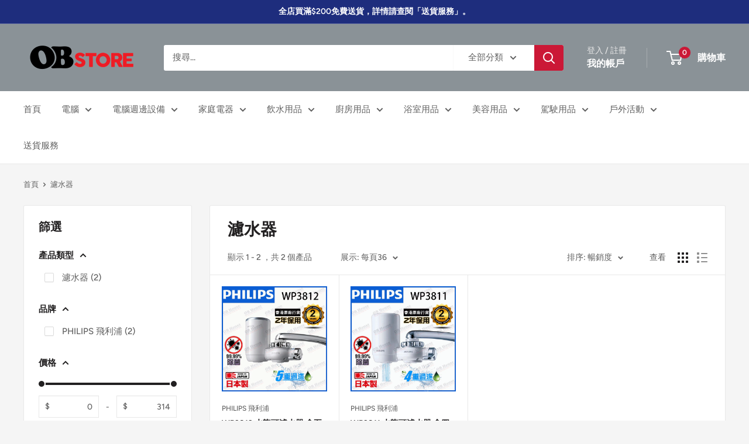

--- FILE ---
content_type: text/html; charset=utf-8
request_url: https://www.obstore.com.hk/collections/%E6%BF%BE%E6%B0%B4%E5%99%A8
body_size: 29062
content:
<!doctype html>

<html class="no-js" lang="zh-TW">
  <head>
    <meta charset="utf-8">
    <meta name="viewport" content="width=device-width, initial-scale=1.0, height=device-height, minimum-scale=1.0, maximum-scale=1.0">
    <meta name="theme-color" content="#cb1836">

    <title>濾水器</title><link rel="canonical" href="https://www.obstore.com.hk/collections/%e6%bf%be%e6%b0%b4%e5%99%a8"><link rel="shortcut icon" href="//www.obstore.com.hk/cdn/shop/files/OBstore_32_x_32_d523b59e-1ead-4eb9-b9fe-572208387aae_96x96.png?v=1614316945" type="image/png"><link rel="preload" as="style" href="//www.obstore.com.hk/cdn/shop/t/27/assets/theme.css?v=93604157203610123531755835350">
    <link rel="preload" as="script" href="//www.obstore.com.hk/cdn/shop/t/27/assets/theme.js?v=58436354120716407751755835351">
    <link rel="preconnect" href="https://cdn.shopify.com">
    <link rel="preconnect" href="https://fonts.shopifycdn.com">
    <link rel="dns-prefetch" href="https://productreviews.shopifycdn.com">
    <link rel="dns-prefetch" href="https://ajax.googleapis.com">
    <link rel="dns-prefetch" href="https://maps.googleapis.com">
    <link rel="dns-prefetch" href="https://maps.gstatic.com">

    <meta property="og:type" content="website">
  <meta property="og:title" content="濾水器">
  <meta property="og:image" content="http://www.obstore.com.hk/cdn/shop/files/WP3812-00.jpg?v=1703758452">
  <meta property="og:image:secure_url" content="https://www.obstore.com.hk/cdn/shop/files/WP3812-00.jpg?v=1703758452">
  <meta property="og:image:width" content="1200">
  <meta property="og:image:height" content="1200"><meta property="og:url" content="https://www.obstore.com.hk/collections/%e6%bf%be%e6%b0%b4%e5%99%a8">
<meta property="og:site_name" content="OB Store HK"><meta name="twitter:card" content="summary"><meta name="twitter:title" content="濾水器">
  <meta name="twitter:description" content="">
  <meta name="twitter:image" content="https://www.obstore.com.hk/cdn/shop/files/WP3812-00_600x600_crop_center.jpg?v=1703758452">
    <link rel="preload" href="//www.obstore.com.hk/cdn/fonts/figtree/figtree_n7.2fd9bfe01586148e644724096c9d75e8c7a90e55.woff2" as="font" type="font/woff2" crossorigin><link rel="preload" href="//www.obstore.com.hk/cdn/fonts/figtree/figtree_n5.3b6b7df38aa5986536945796e1f947445832047c.woff2" as="font" type="font/woff2" crossorigin><style>
  @font-face {
  font-family: Figtree;
  font-weight: 700;
  font-style: normal;
  font-display: swap;
  src: url("//www.obstore.com.hk/cdn/fonts/figtree/figtree_n7.2fd9bfe01586148e644724096c9d75e8c7a90e55.woff2") format("woff2"),
       url("//www.obstore.com.hk/cdn/fonts/figtree/figtree_n7.ea05de92d862f9594794ab281c4c3a67501ef5fc.woff") format("woff");
}

  @font-face {
  font-family: Figtree;
  font-weight: 500;
  font-style: normal;
  font-display: swap;
  src: url("//www.obstore.com.hk/cdn/fonts/figtree/figtree_n5.3b6b7df38aa5986536945796e1f947445832047c.woff2") format("woff2"),
       url("//www.obstore.com.hk/cdn/fonts/figtree/figtree_n5.f26bf6dcae278b0ed902605f6605fa3338e81dab.woff") format("woff");
}

@font-face {
  font-family: Figtree;
  font-weight: 600;
  font-style: normal;
  font-display: swap;
  src: url("//www.obstore.com.hk/cdn/fonts/figtree/figtree_n6.9d1ea52bb49a0a86cfd1b0383d00f83d3fcc14de.woff2") format("woff2"),
       url("//www.obstore.com.hk/cdn/fonts/figtree/figtree_n6.f0fcdea525a0e47b2ae4ab645832a8e8a96d31d3.woff") format("woff");
}

@font-face {
  font-family: Figtree;
  font-weight: 700;
  font-style: italic;
  font-display: swap;
  src: url("//www.obstore.com.hk/cdn/fonts/figtree/figtree_i7.06add7096a6f2ab742e09ec7e498115904eda1fe.woff2") format("woff2"),
       url("//www.obstore.com.hk/cdn/fonts/figtree/figtree_i7.ee584b5fcaccdbb5518c0228158941f8df81b101.woff") format("woff");
}


  @font-face {
  font-family: Figtree;
  font-weight: 700;
  font-style: normal;
  font-display: swap;
  src: url("//www.obstore.com.hk/cdn/fonts/figtree/figtree_n7.2fd9bfe01586148e644724096c9d75e8c7a90e55.woff2") format("woff2"),
       url("//www.obstore.com.hk/cdn/fonts/figtree/figtree_n7.ea05de92d862f9594794ab281c4c3a67501ef5fc.woff") format("woff");
}

  @font-face {
  font-family: Figtree;
  font-weight: 500;
  font-style: italic;
  font-display: swap;
  src: url("//www.obstore.com.hk/cdn/fonts/figtree/figtree_i5.969396f679a62854cf82dbf67acc5721e41351f0.woff2") format("woff2"),
       url("//www.obstore.com.hk/cdn/fonts/figtree/figtree_i5.93bc1cad6c73ca9815f9777c49176dfc9d2890dd.woff") format("woff");
}

  @font-face {
  font-family: Figtree;
  font-weight: 700;
  font-style: italic;
  font-display: swap;
  src: url("//www.obstore.com.hk/cdn/fonts/figtree/figtree_i7.06add7096a6f2ab742e09ec7e498115904eda1fe.woff2") format("woff2"),
       url("//www.obstore.com.hk/cdn/fonts/figtree/figtree_i7.ee584b5fcaccdbb5518c0228158941f8df81b101.woff") format("woff");
}


  :root {
    --default-text-font-size : 15px;
    --base-text-font-size    : 15px;
    --heading-font-family    : Figtree, sans-serif;
    --heading-font-weight    : 700;
    --heading-font-style     : normal;
    --text-font-family       : Figtree, sans-serif;
    --text-font-weight       : 500;
    --text-font-style        : normal;
    --text-font-bolder-weight: 600;
    --text-link-decoration   : underline;

    --text-color               : #616161;
    --text-color-rgb           : 97, 97, 97;
    --heading-color            : #222021;
    --border-color             : #e8e8e8;
    --border-color-rgb         : 232, 232, 232;
    --form-border-color        : #dbdbdb;
    --accent-color             : #cb1836;
    --accent-color-rgb         : 203, 24, 54;
    --link-color               : #cb1836;
    --link-color-hover         : #871024;
    --background               : #f5f5f5;
    --secondary-background     : #ffffff;
    --secondary-background-rgb : 255, 255, 255;
    --accent-background        : rgba(203, 24, 54, 0.08);

    --input-background: #ffffff;

    --error-color       : #cf0e0e;
    --error-background  : rgba(207, 14, 14, 0.07);
    --success-color     : #1c7b36;
    --success-background: rgba(28, 123, 54, 0.11);

    --primary-button-background      : #cb1836;
    --primary-button-background-rgb  : 203, 24, 54;
    --primary-button-text-color      : #ffffff;
    --secondary-button-background    : #222021;
    --secondary-button-background-rgb: 34, 32, 33;
    --secondary-button-text-color    : #ffffff;

    --header-background      : #8a9297;
    --header-text-color      : #ffffff;
    --header-light-text-color: #e8e8e8;
    --header-border-color    : rgba(232, 232, 232, 0.3);
    --header-accent-color    : #cb1836;

    --footer-background-color:    #8a9297;
    --footer-heading-text-color:  #ffffff;
    --footer-body-text-color:     #ffffff;
    --footer-body-text-color-rgb: 255, 255, 255;
    --footer-accent-color:        #cb1836;
    --footer-accent-color-rgb:    203, 24, 54;
    --footer-border:              none;
    
    --flickity-arrow-color: #b5b5b5;--product-on-sale-accent           : #cf0e0e;
    --product-on-sale-accent-rgb       : 207, 14, 14;
    --product-on-sale-color            : #ffffff;
    --product-in-stock-color           : #1c7b36;
    --product-low-stock-color          : #cf0e0e;
    --product-sold-out-color           : #8a9297;
    --product-custom-label-1-background: #3f6ab1;
    --product-custom-label-1-color     : #ffffff;
    --product-custom-label-2-background: #8a44ae;
    --product-custom-label-2-color     : #ffffff;
    --product-review-star-color        : #ffbd00;

    --mobile-container-gutter : 20px;
    --desktop-container-gutter: 40px;

    /* Shopify related variables */
    --payment-terms-background-color: #f5f5f5;
  }
</style>

<script>
  // IE11 does not have support for CSS variables, so we have to polyfill them
  if (!(((window || {}).CSS || {}).supports && window.CSS.supports('(--a: 0)'))) {
    const script = document.createElement('script');
    script.type = 'text/javascript';
    script.src = 'https://cdn.jsdelivr.net/npm/css-vars-ponyfill@2';
    script.onload = function() {
      cssVars({});
    };

    document.getElementsByTagName('head')[0].appendChild(script);
  }
</script>


    <script>window.performance && window.performance.mark && window.performance.mark('shopify.content_for_header.start');</script><meta name="facebook-domain-verification" content="47iqgc73mwloly01acc1axp7slabta">
<meta id="shopify-digital-wallet" name="shopify-digital-wallet" content="/51763282111/digital_wallets/dialog">
<link rel="alternate" type="application/atom+xml" title="Feed" href="/collections/%E6%BF%BE%E6%B0%B4%E5%99%A8.atom" />
<link rel="alternate" type="application/json+oembed" href="https://www.obstore.com.hk/collections/%e6%bf%be%e6%b0%b4%e5%99%a8.oembed">
<script async="async" src="/checkouts/internal/preloads.js?locale=zh-HK"></script>
<script id="shopify-features" type="application/json">{"accessToken":"3605e84269b362b9da9739eaaf928cd6","betas":["rich-media-storefront-analytics"],"domain":"www.obstore.com.hk","predictiveSearch":false,"shopId":51763282111,"locale":"zh-tw"}</script>
<script>var Shopify = Shopify || {};
Shopify.shop = "obstorehk.myshopify.com";
Shopify.locale = "zh-TW";
Shopify.currency = {"active":"HKD","rate":"1.0"};
Shopify.country = "HK";
Shopify.theme = {"name":"Warehouse","id":144899670207,"schema_name":"Warehouse","schema_version":"6.6.0","theme_store_id":871,"role":"main"};
Shopify.theme.handle = "null";
Shopify.theme.style = {"id":null,"handle":null};
Shopify.cdnHost = "www.obstore.com.hk/cdn";
Shopify.routes = Shopify.routes || {};
Shopify.routes.root = "/";</script>
<script type="module">!function(o){(o.Shopify=o.Shopify||{}).modules=!0}(window);</script>
<script>!function(o){function n(){var o=[];function n(){o.push(Array.prototype.slice.apply(arguments))}return n.q=o,n}var t=o.Shopify=o.Shopify||{};t.loadFeatures=n(),t.autoloadFeatures=n()}(window);</script>
<script id="shop-js-analytics" type="application/json">{"pageType":"collection"}</script>
<script defer="defer" async type="module" src="//www.obstore.com.hk/cdn/shopifycloud/shop-js/modules/v2/client.init-shop-cart-sync_Dve1Emjg.zh-TW.esm.js"></script>
<script defer="defer" async type="module" src="//www.obstore.com.hk/cdn/shopifycloud/shop-js/modules/v2/chunk.common_Bizz2aD6.esm.js"></script>
<script defer="defer" async type="module" src="//www.obstore.com.hk/cdn/shopifycloud/shop-js/modules/v2/chunk.modal_FTHhzsOM.esm.js"></script>
<script type="module">
  await import("//www.obstore.com.hk/cdn/shopifycloud/shop-js/modules/v2/client.init-shop-cart-sync_Dve1Emjg.zh-TW.esm.js");
await import("//www.obstore.com.hk/cdn/shopifycloud/shop-js/modules/v2/chunk.common_Bizz2aD6.esm.js");
await import("//www.obstore.com.hk/cdn/shopifycloud/shop-js/modules/v2/chunk.modal_FTHhzsOM.esm.js");

  window.Shopify.SignInWithShop?.initShopCartSync?.({"fedCMEnabled":true,"windoidEnabled":true});

</script>
<script>(function() {
  var isLoaded = false;
  function asyncLoad() {
    if (isLoaded) return;
    isLoaded = true;
    var urls = ["https:\/\/rec.autocommerce.io\/recommender_javascript?shop=obstorehk.myshopify.com","https:\/\/pickup-location-app.shipany.io\/shopify\/344dfd3e-3269-453b-8ad0-5800da50871e-Delivery-Options\/Shopify-App-Delivery-Options.js?shop=obstorehk.myshopify.com","https:\/\/cdn.hextom.com\/js\/ultimatesalesboost.js?shop=obstorehk.myshopify.com"];
    for (var i = 0; i < urls.length; i++) {
      var s = document.createElement('script');
      s.type = 'text/javascript';
      s.async = true;
      s.src = urls[i];
      var x = document.getElementsByTagName('script')[0];
      x.parentNode.insertBefore(s, x);
    }
  };
  if(window.attachEvent) {
    window.attachEvent('onload', asyncLoad);
  } else {
    window.addEventListener('load', asyncLoad, false);
  }
})();</script>
<script id="__st">var __st={"a":51763282111,"offset":28800,"reqid":"1be61267-3773-42a7-ae9a-8c0c04d30b6a-1769573797","pageurl":"www.obstore.com.hk\/collections\/%E6%BF%BE%E6%B0%B4%E5%99%A8","u":"249e63e016cc","p":"collection","rtyp":"collection","rid":292313235647};</script>
<script>window.ShopifyPaypalV4VisibilityTracking = true;</script>
<script id="captcha-bootstrap">!function(){'use strict';const t='contact',e='account',n='new_comment',o=[[t,t],['blogs',n],['comments',n],[t,'customer']],c=[[e,'customer_login'],[e,'guest_login'],[e,'recover_customer_password'],[e,'create_customer']],r=t=>t.map((([t,e])=>`form[action*='/${t}']:not([data-nocaptcha='true']) input[name='form_type'][value='${e}']`)).join(','),a=t=>()=>t?[...document.querySelectorAll(t)].map((t=>t.form)):[];function s(){const t=[...o],e=r(t);return a(e)}const i='password',u='form_key',d=['recaptcha-v3-token','g-recaptcha-response','h-captcha-response',i],f=()=>{try{return window.sessionStorage}catch{return}},m='__shopify_v',_=t=>t.elements[u];function p(t,e,n=!1){try{const o=window.sessionStorage,c=JSON.parse(o.getItem(e)),{data:r}=function(t){const{data:e,action:n}=t;return t[m]||n?{data:e,action:n}:{data:t,action:n}}(c);for(const[e,n]of Object.entries(r))t.elements[e]&&(t.elements[e].value=n);n&&o.removeItem(e)}catch(o){console.error('form repopulation failed',{error:o})}}const l='form_type',E='cptcha';function T(t){t.dataset[E]=!0}const w=window,h=w.document,L='Shopify',v='ce_forms',y='captcha';let A=!1;((t,e)=>{const n=(g='f06e6c50-85a8-45c8-87d0-21a2b65856fe',I='https://cdn.shopify.com/shopifycloud/storefront-forms-hcaptcha/ce_storefront_forms_captcha_hcaptcha.v1.5.2.iife.js',D={infoText:'已受到 hCaptcha 保護',privacyText:'隱私',termsText:'條款'},(t,e,n)=>{const o=w[L][v],c=o.bindForm;if(c)return c(t,g,e,D).then(n);var r;o.q.push([[t,g,e,D],n]),r=I,A||(h.body.append(Object.assign(h.createElement('script'),{id:'captcha-provider',async:!0,src:r})),A=!0)});var g,I,D;w[L]=w[L]||{},w[L][v]=w[L][v]||{},w[L][v].q=[],w[L][y]=w[L][y]||{},w[L][y].protect=function(t,e){n(t,void 0,e),T(t)},Object.freeze(w[L][y]),function(t,e,n,w,h,L){const[v,y,A,g]=function(t,e,n){const i=e?o:[],u=t?c:[],d=[...i,...u],f=r(d),m=r(i),_=r(d.filter((([t,e])=>n.includes(e))));return[a(f),a(m),a(_),s()]}(w,h,L),I=t=>{const e=t.target;return e instanceof HTMLFormElement?e:e&&e.form},D=t=>v().includes(t);t.addEventListener('submit',(t=>{const e=I(t);if(!e)return;const n=D(e)&&!e.dataset.hcaptchaBound&&!e.dataset.recaptchaBound,o=_(e),c=g().includes(e)&&(!o||!o.value);(n||c)&&t.preventDefault(),c&&!n&&(function(t){try{if(!f())return;!function(t){const e=f();if(!e)return;const n=_(t);if(!n)return;const o=n.value;o&&e.removeItem(o)}(t);const e=Array.from(Array(32),(()=>Math.random().toString(36)[2])).join('');!function(t,e){_(t)||t.append(Object.assign(document.createElement('input'),{type:'hidden',name:u})),t.elements[u].value=e}(t,e),function(t,e){const n=f();if(!n)return;const o=[...t.querySelectorAll(`input[type='${i}']`)].map((({name:t})=>t)),c=[...d,...o],r={};for(const[a,s]of new FormData(t).entries())c.includes(a)||(r[a]=s);n.setItem(e,JSON.stringify({[m]:1,action:t.action,data:r}))}(t,e)}catch(e){console.error('failed to persist form',e)}}(e),e.submit())}));const S=(t,e)=>{t&&!t.dataset[E]&&(n(t,e.some((e=>e===t))),T(t))};for(const o of['focusin','change'])t.addEventListener(o,(t=>{const e=I(t);D(e)&&S(e,y())}));const B=e.get('form_key'),M=e.get(l),P=B&&M;t.addEventListener('DOMContentLoaded',(()=>{const t=y();if(P)for(const e of t)e.elements[l].value===M&&p(e,B);[...new Set([...A(),...v().filter((t=>'true'===t.dataset.shopifyCaptcha))])].forEach((e=>S(e,t)))}))}(h,new URLSearchParams(w.location.search),n,t,e,['guest_login'])})(!0,!1)}();</script>
<script integrity="sha256-4kQ18oKyAcykRKYeNunJcIwy7WH5gtpwJnB7kiuLZ1E=" data-source-attribution="shopify.loadfeatures" defer="defer" src="//www.obstore.com.hk/cdn/shopifycloud/storefront/assets/storefront/load_feature-a0a9edcb.js" crossorigin="anonymous"></script>
<script data-source-attribution="shopify.dynamic_checkout.dynamic.init">var Shopify=Shopify||{};Shopify.PaymentButton=Shopify.PaymentButton||{isStorefrontPortableWallets:!0,init:function(){window.Shopify.PaymentButton.init=function(){};var t=document.createElement("script");t.src="https://www.obstore.com.hk/cdn/shopifycloud/portable-wallets/latest/portable-wallets.zh-tw.js",t.type="module",document.head.appendChild(t)}};
</script>
<script data-source-attribution="shopify.dynamic_checkout.buyer_consent">
  function portableWalletsHideBuyerConsent(e){var t=document.getElementById("shopify-buyer-consent"),n=document.getElementById("shopify-subscription-policy-button");t&&n&&(t.classList.add("hidden"),t.setAttribute("aria-hidden","true"),n.removeEventListener("click",e))}function portableWalletsShowBuyerConsent(e){var t=document.getElementById("shopify-buyer-consent"),n=document.getElementById("shopify-subscription-policy-button");t&&n&&(t.classList.remove("hidden"),t.removeAttribute("aria-hidden"),n.addEventListener("click",e))}window.Shopify?.PaymentButton&&(window.Shopify.PaymentButton.hideBuyerConsent=portableWalletsHideBuyerConsent,window.Shopify.PaymentButton.showBuyerConsent=portableWalletsShowBuyerConsent);
</script>
<script data-source-attribution="shopify.dynamic_checkout.cart.bootstrap">document.addEventListener("DOMContentLoaded",(function(){function t(){return document.querySelector("shopify-accelerated-checkout-cart, shopify-accelerated-checkout")}if(t())Shopify.PaymentButton.init();else{new MutationObserver((function(e,n){t()&&(Shopify.PaymentButton.init(),n.disconnect())})).observe(document.body,{childList:!0,subtree:!0})}}));
</script>

<script>window.performance && window.performance.mark && window.performance.mark('shopify.content_for_header.end');</script>

    <link rel="stylesheet" href="//www.obstore.com.hk/cdn/shop/t/27/assets/theme.css?v=93604157203610123531755835350">

    <script type="application/ld+json">
  {
    "@context": "https://schema.org",
    "@type": "BreadcrumbList",
    "itemListElement": [{
        "@type": "ListItem",
        "position": 1,
        "name": "首頁",
        "item": "https://www.obstore.com.hk"
      },{
            "@type": "ListItem",
            "position": 2,
            "name": "濾水器",
            "item": "https://www.obstore.com.hk/collections/%E6%BF%BE%E6%B0%B4%E5%99%A8"
          }]
  }
</script>

    <script>
      // This allows to expose several variables to the global scope, to be used in scripts
      window.theme = {
        pageType: "collection",
        cartCount: 0,
        moneyFormat: "${{amount}}",
        moneyWithCurrencyFormat: "HK${{amount}}",
        currencyCodeEnabled: true,
        showDiscount: false,
        discountMode: "saving",
        cartType: "drawer"
      };

      window.routes = {
        rootUrl: "\/",
        rootUrlWithoutSlash: '',
        cartUrl: "\/cart",
        cartAddUrl: "\/cart\/add",
        cartChangeUrl: "\/cart\/change",
        searchUrl: "\/search",
        productRecommendationsUrl: "\/recommendations\/products"
      };

      window.languages = {
        productRegularPrice: "參考價",
        productSalePrice: "特價",
        collectionOnSaleLabel: "慳咗{{savings}}",
        productFormUnavailable: "無法提供",
        productFormAddToCart: "加入購物車",
        productFormPreOrder: "預訂",
        productFormSoldOut: "暫時缺貨",
        productAdded: "產品已添加到您嘅購物車",
        productAddedShort: "已添加！",
        shippingEstimatorNoResults: "搵唔到您收件地址嘅運費。",
        shippingEstimatorOneResult: "您收件地址有一種運費：",
        shippingEstimatorMultipleResults: "您收件地址有 {{count}} 種運費：",
        shippingEstimatorErrors: "出現錯誤"
      };

      document.documentElement.className = document.documentElement.className.replace('no-js', 'js');
    </script><script src="//www.obstore.com.hk/cdn/shop/t/27/assets/theme.js?v=58436354120716407751755835351" defer></script>
    <script src="//www.obstore.com.hk/cdn/shop/t/27/assets/custom.js?v=102476495355921946141755835351" defer></script><script>
        (function () {
          window.onpageshow = function() {
            // We force re-freshing the cart content onpageshow, as most browsers will serve a cache copy when hitting the
            // back button, which cause staled data
            document.documentElement.dispatchEvent(new CustomEvent('cart:refresh', {
              bubbles: true,
              detail: {scrollToTop: false}
            }));
          };
        })();
      </script><!-- BEGIN app block: shopify://apps/social-login/blocks/automatic_login/8de41085-9237-4829-86d0-25e862482fec -->




    
    
        

            

            <!-- BEGIN app snippet: init --><script>var SOCIAL_LOGIN_CUSTOMER_LOGGED_IN = false;window.InitSocialLogin=function() {new SocialLoginNamespace({"id": 19804, "ssl_host": "", "proxy_subpath": "", "render_appblock": true,"cache_key": "11_15_2024_02_51_05","theme_install": true,"has_special_css": false,"disable_multiple_forms": false,"exclude_from_auto_install_selector": "","append_inside_form": true,"automatic_install_position": "below","include_jquery": true,"iframe_html": `<iframe
id="one-click-social-login-buttons<<iframe_container_id>>" class="one-click-social-login-buttons"
frameBorder='0'
style='   margin-top: 10px;   width: 100%; overflow: hidden;'
data-default_style='margin-top: 10px; overflow: hidden; width: 100%;'
allowtransparency='yes' src='https://oneclicksociallogin.devcloudsoftware.com/api/socialbuttons/?cache_key=11_15_2024_02_51_05&shop=obstorehk.myshopify.com&popup_type=&current_url=<<current_url>>&iframe_id=<<iframe_id>>&button_font_color=<<button_font_color>>&terms_font_color=<<terms_font_color>>&background_color=<<background_color>>&lang=<<current_lang>>'
 title="Social Login Buttons">
</iframe>`,"share_bar_template": ``,"login_popup_template": ``,"register_popup_template": ``,"google_onetap_iframe": `
<iframe
id="one-click-social-google-one-tap" src="https://oneclicksociallogin.devcloudsoftware.com/api/googleonetap/?shop_id=19804&current_url=<<current_url>>" allowtransparency='yes' frameBorder='0' style="height: 300px; width: 400px; z-index: 9999999; position: fixed;<<css>>" title="Social Login Google One Tap">
</iframe>


`,"redirect_to_previous_page": true,"redirect_to_current_page": false,"redirect_to_custom_page": false,"redirect_to_custom_page_url": "","popup_login_enabled": false,"customer": false,"popup_dont_allow_closing": false,"show_popup_delay": 0,"google_one_tap_enabled": true,"social_login_popup_dont_connect_events": false,"show_popup_on_arrive": true,"show_popup_only_once": true,"automatic_install": true,"search_form_in_all_pages": true,"share_bar_enabled": false,"redirect_to_enter_password_if_error": true,"share_bar_all_pages": true,"share_bar_products_enabled": true,"share_bar_collections_enabled": true,"find_errors_using_internal_var": true,"myshopify_domain": "obstorehk.myshopify.com","domain":  false,"disable_google_one_tap_mobile": false,"popup_dont_show_in_mobile": false,"debug": false,"appblock_width": "100","search_form_url_regex": false,"code_integration": false,"logged_in_request": false,"popup_login_selector": false,"popup_register_selector": false,"lang": "zh-TW","hide_button_text_on_mobile":false,"init_on_page_load": false,"load_in_all_pages":true, "wait_for_element": null, "wait_for_visible_element": null, "wait_for_not_visible_element": null, "buttons_no_iframe": false, "privacy_policy_type": "", "privacy_policy_url": "","privacy_policy_text": "","customer_accepts_marketing_selector": false,"customer_accepts_marketing_selector_position": "","should_confirm_privacy_policy": false,"type_theme": "","customer_accepts_marketing_selector_text": "","facebook_enabled": false,"google_enabled": false,"apple_enabled": false,"amazon_enabled": false,"linkedin_enabled": false,"twitter_enabled": false,"instagram_enabled": false,"meetup_enabled": false,"spotify_enabled": false,"hotmail_enabled": false,"yahoo_enabled": false,"pinterest_enabled": false,"steam_enabled": false,"buttons_type": "","buttons_text_align": "","use_new_twitter_logo": false,"buttons_no_iframe":false,"use_google_official_button": false,"popup_link_replace_onclick": false,"render_google_button_text": "","render_google_button_register_text": "","render_apple_button_text": "","render_apple_button_register_text": "","render_amazon_button_text": "","render_amazon_button_register_text": "","render_facebook_button_text": "","render_facebook_button_register_text": "","render_linkedin_button_text": "","render_linkedin_button_register_text": "","render_twitter_button_text": "","render_twitter_button_register_text": "","render_instagram_button_text": "","render_instagram_button_register_text": "","render_meetup_button_text": "","render_meetup_button_register_text": "","render_hotmail_button_text": "","render_hotmail_button_register_text": "","render_yahoo_button_text": "","render_yahoo_button_register_text": "","render_pinterest_button_text": "","render_pinterest_button_register_text": "","render_steam_button_text": "","render_steam_button_register_text": "","render_spotify_button_text": "","render_spotify_button_register_text": "","number_of_columns": 1,"columns_width": 100,"enable_box": false,"extra_login_params": null, "custom_js":function(socialLogin){} }).socialLogin.init();};if (typeof window.loadedSocialLoginLibrary == 'undefined') {window.loadedSocialLoginLibrary = true;var script = document.createElement('script');script.setAttribute("src", "https://cdn.shopify.com/extensions/019b9def-302f-7826-a1f9-1dfcb2263bd0/social-login-117/assets/social_login.min.js");script.setAttribute("id", "social-login-script"); };script.onload = function() { window.InitSocialLogin();}; script.onerror = function () {  }; document.head.appendChild(script);</script>
<style></style><!-- END app snippet -->

        
    
    




<!-- END app block --><link href="https://cdn.shopify.com/extensions/019b9def-302f-7826-a1f9-1dfcb2263bd0/social-login-117/assets/social_login.css" rel="stylesheet" type="text/css" media="all">
<link href="https://monorail-edge.shopifysvc.com" rel="dns-prefetch">
<script>(function(){if ("sendBeacon" in navigator && "performance" in window) {try {var session_token_from_headers = performance.getEntriesByType('navigation')[0].serverTiming.find(x => x.name == '_s').description;} catch {var session_token_from_headers = undefined;}var session_cookie_matches = document.cookie.match(/_shopify_s=([^;]*)/);var session_token_from_cookie = session_cookie_matches && session_cookie_matches.length === 2 ? session_cookie_matches[1] : "";var session_token = session_token_from_headers || session_token_from_cookie || "";function handle_abandonment_event(e) {var entries = performance.getEntries().filter(function(entry) {return /monorail-edge.shopifysvc.com/.test(entry.name);});if (!window.abandonment_tracked && entries.length === 0) {window.abandonment_tracked = true;var currentMs = Date.now();var navigation_start = performance.timing.navigationStart;var payload = {shop_id: 51763282111,url: window.location.href,navigation_start,duration: currentMs - navigation_start,session_token,page_type: "collection"};window.navigator.sendBeacon("https://monorail-edge.shopifysvc.com/v1/produce", JSON.stringify({schema_id: "online_store_buyer_site_abandonment/1.1",payload: payload,metadata: {event_created_at_ms: currentMs,event_sent_at_ms: currentMs}}));}}window.addEventListener('pagehide', handle_abandonment_event);}}());</script>
<script id="web-pixels-manager-setup">(function e(e,d,r,n,o){if(void 0===o&&(o={}),!Boolean(null===(a=null===(i=window.Shopify)||void 0===i?void 0:i.analytics)||void 0===a?void 0:a.replayQueue)){var i,a;window.Shopify=window.Shopify||{};var t=window.Shopify;t.analytics=t.analytics||{};var s=t.analytics;s.replayQueue=[],s.publish=function(e,d,r){return s.replayQueue.push([e,d,r]),!0};try{self.performance.mark("wpm:start")}catch(e){}var l=function(){var e={modern:/Edge?\/(1{2}[4-9]|1[2-9]\d|[2-9]\d{2}|\d{4,})\.\d+(\.\d+|)|Firefox\/(1{2}[4-9]|1[2-9]\d|[2-9]\d{2}|\d{4,})\.\d+(\.\d+|)|Chrom(ium|e)\/(9{2}|\d{3,})\.\d+(\.\d+|)|(Maci|X1{2}).+ Version\/(15\.\d+|(1[6-9]|[2-9]\d|\d{3,})\.\d+)([,.]\d+|)( \(\w+\)|)( Mobile\/\w+|) Safari\/|Chrome.+OPR\/(9{2}|\d{3,})\.\d+\.\d+|(CPU[ +]OS|iPhone[ +]OS|CPU[ +]iPhone|CPU IPhone OS|CPU iPad OS)[ +]+(15[._]\d+|(1[6-9]|[2-9]\d|\d{3,})[._]\d+)([._]\d+|)|Android:?[ /-](13[3-9]|1[4-9]\d|[2-9]\d{2}|\d{4,})(\.\d+|)(\.\d+|)|Android.+Firefox\/(13[5-9]|1[4-9]\d|[2-9]\d{2}|\d{4,})\.\d+(\.\d+|)|Android.+Chrom(ium|e)\/(13[3-9]|1[4-9]\d|[2-9]\d{2}|\d{4,})\.\d+(\.\d+|)|SamsungBrowser\/([2-9]\d|\d{3,})\.\d+/,legacy:/Edge?\/(1[6-9]|[2-9]\d|\d{3,})\.\d+(\.\d+|)|Firefox\/(5[4-9]|[6-9]\d|\d{3,})\.\d+(\.\d+|)|Chrom(ium|e)\/(5[1-9]|[6-9]\d|\d{3,})\.\d+(\.\d+|)([\d.]+$|.*Safari\/(?![\d.]+ Edge\/[\d.]+$))|(Maci|X1{2}).+ Version\/(10\.\d+|(1[1-9]|[2-9]\d|\d{3,})\.\d+)([,.]\d+|)( \(\w+\)|)( Mobile\/\w+|) Safari\/|Chrome.+OPR\/(3[89]|[4-9]\d|\d{3,})\.\d+\.\d+|(CPU[ +]OS|iPhone[ +]OS|CPU[ +]iPhone|CPU IPhone OS|CPU iPad OS)[ +]+(10[._]\d+|(1[1-9]|[2-9]\d|\d{3,})[._]\d+)([._]\d+|)|Android:?[ /-](13[3-9]|1[4-9]\d|[2-9]\d{2}|\d{4,})(\.\d+|)(\.\d+|)|Mobile Safari.+OPR\/([89]\d|\d{3,})\.\d+\.\d+|Android.+Firefox\/(13[5-9]|1[4-9]\d|[2-9]\d{2}|\d{4,})\.\d+(\.\d+|)|Android.+Chrom(ium|e)\/(13[3-9]|1[4-9]\d|[2-9]\d{2}|\d{4,})\.\d+(\.\d+|)|Android.+(UC? ?Browser|UCWEB|U3)[ /]?(15\.([5-9]|\d{2,})|(1[6-9]|[2-9]\d|\d{3,})\.\d+)\.\d+|SamsungBrowser\/(5\.\d+|([6-9]|\d{2,})\.\d+)|Android.+MQ{2}Browser\/(14(\.(9|\d{2,})|)|(1[5-9]|[2-9]\d|\d{3,})(\.\d+|))(\.\d+|)|K[Aa][Ii]OS\/(3\.\d+|([4-9]|\d{2,})\.\d+)(\.\d+|)/},d=e.modern,r=e.legacy,n=navigator.userAgent;return n.match(d)?"modern":n.match(r)?"legacy":"unknown"}(),u="modern"===l?"modern":"legacy",c=(null!=n?n:{modern:"",legacy:""})[u],f=function(e){return[e.baseUrl,"/wpm","/b",e.hashVersion,"modern"===e.buildTarget?"m":"l",".js"].join("")}({baseUrl:d,hashVersion:r,buildTarget:u}),m=function(e){var d=e.version,r=e.bundleTarget,n=e.surface,o=e.pageUrl,i=e.monorailEndpoint;return{emit:function(e){var a=e.status,t=e.errorMsg,s=(new Date).getTime(),l=JSON.stringify({metadata:{event_sent_at_ms:s},events:[{schema_id:"web_pixels_manager_load/3.1",payload:{version:d,bundle_target:r,page_url:o,status:a,surface:n,error_msg:t},metadata:{event_created_at_ms:s}}]});if(!i)return console&&console.warn&&console.warn("[Web Pixels Manager] No Monorail endpoint provided, skipping logging."),!1;try{return self.navigator.sendBeacon.bind(self.navigator)(i,l)}catch(e){}var u=new XMLHttpRequest;try{return u.open("POST",i,!0),u.setRequestHeader("Content-Type","text/plain"),u.send(l),!0}catch(e){return console&&console.warn&&console.warn("[Web Pixels Manager] Got an unhandled error while logging to Monorail."),!1}}}}({version:r,bundleTarget:l,surface:e.surface,pageUrl:self.location.href,monorailEndpoint:e.monorailEndpoint});try{o.browserTarget=l,function(e){var d=e.src,r=e.async,n=void 0===r||r,o=e.onload,i=e.onerror,a=e.sri,t=e.scriptDataAttributes,s=void 0===t?{}:t,l=document.createElement("script"),u=document.querySelector("head"),c=document.querySelector("body");if(l.async=n,l.src=d,a&&(l.integrity=a,l.crossOrigin="anonymous"),s)for(var f in s)if(Object.prototype.hasOwnProperty.call(s,f))try{l.dataset[f]=s[f]}catch(e){}if(o&&l.addEventListener("load",o),i&&l.addEventListener("error",i),u)u.appendChild(l);else{if(!c)throw new Error("Did not find a head or body element to append the script");c.appendChild(l)}}({src:f,async:!0,onload:function(){if(!function(){var e,d;return Boolean(null===(d=null===(e=window.Shopify)||void 0===e?void 0:e.analytics)||void 0===d?void 0:d.initialized)}()){var d=window.webPixelsManager.init(e)||void 0;if(d){var r=window.Shopify.analytics;r.replayQueue.forEach((function(e){var r=e[0],n=e[1],o=e[2];d.publishCustomEvent(r,n,o)})),r.replayQueue=[],r.publish=d.publishCustomEvent,r.visitor=d.visitor,r.initialized=!0}}},onerror:function(){return m.emit({status:"failed",errorMsg:"".concat(f," has failed to load")})},sri:function(e){var d=/^sha384-[A-Za-z0-9+/=]+$/;return"string"==typeof e&&d.test(e)}(c)?c:"",scriptDataAttributes:o}),m.emit({status:"loading"})}catch(e){m.emit({status:"failed",errorMsg:(null==e?void 0:e.message)||"Unknown error"})}}})({shopId: 51763282111,storefrontBaseUrl: "https://www.obstore.com.hk",extensionsBaseUrl: "https://extensions.shopifycdn.com/cdn/shopifycloud/web-pixels-manager",monorailEndpoint: "https://monorail-edge.shopifysvc.com/unstable/produce_batch",surface: "storefront-renderer",enabledBetaFlags: ["2dca8a86"],webPixelsConfigList: [{"id":"141394111","configuration":"{\"pixel_id\":\"893989274890937\",\"pixel_type\":\"facebook_pixel\",\"metaapp_system_user_token\":\"-\"}","eventPayloadVersion":"v1","runtimeContext":"OPEN","scriptVersion":"ca16bc87fe92b6042fbaa3acc2fbdaa6","type":"APP","apiClientId":2329312,"privacyPurposes":["ANALYTICS","MARKETING","SALE_OF_DATA"],"dataSharingAdjustments":{"protectedCustomerApprovalScopes":["read_customer_address","read_customer_email","read_customer_name","read_customer_personal_data","read_customer_phone"]}},{"id":"72712383","eventPayloadVersion":"v1","runtimeContext":"LAX","scriptVersion":"1","type":"CUSTOM","privacyPurposes":["ANALYTICS"],"name":"Google Analytics tag (migrated)"},{"id":"shopify-app-pixel","configuration":"{}","eventPayloadVersion":"v1","runtimeContext":"STRICT","scriptVersion":"0450","apiClientId":"shopify-pixel","type":"APP","privacyPurposes":["ANALYTICS","MARKETING"]},{"id":"shopify-custom-pixel","eventPayloadVersion":"v1","runtimeContext":"LAX","scriptVersion":"0450","apiClientId":"shopify-pixel","type":"CUSTOM","privacyPurposes":["ANALYTICS","MARKETING"]}],isMerchantRequest: false,initData: {"shop":{"name":"OB Store HK","paymentSettings":{"currencyCode":"HKD"},"myshopifyDomain":"obstorehk.myshopify.com","countryCode":"HK","storefrontUrl":"https:\/\/www.obstore.com.hk"},"customer":null,"cart":null,"checkout":null,"productVariants":[],"purchasingCompany":null},},"https://www.obstore.com.hk/cdn","fcfee988w5aeb613cpc8e4bc33m6693e112",{"modern":"","legacy":""},{"shopId":"51763282111","storefrontBaseUrl":"https:\/\/www.obstore.com.hk","extensionBaseUrl":"https:\/\/extensions.shopifycdn.com\/cdn\/shopifycloud\/web-pixels-manager","surface":"storefront-renderer","enabledBetaFlags":"[\"2dca8a86\"]","isMerchantRequest":"false","hashVersion":"fcfee988w5aeb613cpc8e4bc33m6693e112","publish":"custom","events":"[[\"page_viewed\",{}],[\"collection_viewed\",{\"collection\":{\"id\":\"292313235647\",\"title\":\"濾水器\",\"productVariants\":[{\"price\":{\"amount\":314.0,\"currencyCode\":\"HKD\"},\"product\":{\"title\":\"WP3812 水龍頭濾水器 含五重淨水過濾芯\",\"vendor\":\"PHILIPS 飛利浦\",\"id\":\"7605519450303\",\"untranslatedTitle\":\"WP3812 水龍頭濾水器 含五重淨水過濾芯\",\"url\":\"\/products\/philips-wp3812-on-tap-water-purifier-with-5-pass-water-filtration-system\",\"type\":\"濾水器\"},\"id\":\"42661849694399\",\"image\":{\"src\":\"\/\/www.obstore.com.hk\/cdn\/shop\/files\/WP3812-00.jpg?v=1703758452\"},\"sku\":\"WP3812\/00\",\"title\":\"Default Title\",\"untranslatedTitle\":\"Default Title\"},{\"price\":{\"amount\":260.0,\"currencyCode\":\"HKD\"},\"product\":{\"title\":\"WP3811 水龍頭濾水器 含四重淨水過濾芯\",\"vendor\":\"PHILIPS 飛利浦\",\"id\":\"7605519417535\",\"untranslatedTitle\":\"WP3811 水龍頭濾水器 含四重淨水過濾芯\",\"url\":\"\/products\/philips-wp3811-on-tap-water-purifier-with-4-pass-water-filtration-system\",\"type\":\"濾水器\"},\"id\":\"42661849661631\",\"image\":{\"src\":\"\/\/www.obstore.com.hk\/cdn\/shop\/files\/WP3811-00.jpg?v=1703757497\"},\"sku\":\"WP3811\/00\",\"title\":\"Default Title\",\"untranslatedTitle\":\"Default Title\"}]}}]]"});</script><script>
  window.ShopifyAnalytics = window.ShopifyAnalytics || {};
  window.ShopifyAnalytics.meta = window.ShopifyAnalytics.meta || {};
  window.ShopifyAnalytics.meta.currency = 'HKD';
  var meta = {"products":[{"id":7605519450303,"gid":"gid:\/\/shopify\/Product\/7605519450303","vendor":"PHILIPS 飛利浦","type":"濾水器","handle":"philips-wp3812-on-tap-water-purifier-with-5-pass-water-filtration-system","variants":[{"id":42661849694399,"price":31400,"name":"WP3812 水龍頭濾水器 含五重淨水過濾芯","public_title":null,"sku":"WP3812\/00"}],"remote":false},{"id":7605519417535,"gid":"gid:\/\/shopify\/Product\/7605519417535","vendor":"PHILIPS 飛利浦","type":"濾水器","handle":"philips-wp3811-on-tap-water-purifier-with-4-pass-water-filtration-system","variants":[{"id":42661849661631,"price":26000,"name":"WP3811 水龍頭濾水器 含四重淨水過濾芯","public_title":null,"sku":"WP3811\/00"}],"remote":false}],"page":{"pageType":"collection","resourceType":"collection","resourceId":292313235647,"requestId":"1be61267-3773-42a7-ae9a-8c0c04d30b6a-1769573797"}};
  for (var attr in meta) {
    window.ShopifyAnalytics.meta[attr] = meta[attr];
  }
</script>
<script class="analytics">
  (function () {
    var customDocumentWrite = function(content) {
      var jquery = null;

      if (window.jQuery) {
        jquery = window.jQuery;
      } else if (window.Checkout && window.Checkout.$) {
        jquery = window.Checkout.$;
      }

      if (jquery) {
        jquery('body').append(content);
      }
    };

    var hasLoggedConversion = function(token) {
      if (token) {
        return document.cookie.indexOf('loggedConversion=' + token) !== -1;
      }
      return false;
    }

    var setCookieIfConversion = function(token) {
      if (token) {
        var twoMonthsFromNow = new Date(Date.now());
        twoMonthsFromNow.setMonth(twoMonthsFromNow.getMonth() + 2);

        document.cookie = 'loggedConversion=' + token + '; expires=' + twoMonthsFromNow;
      }
    }

    var trekkie = window.ShopifyAnalytics.lib = window.trekkie = window.trekkie || [];
    if (trekkie.integrations) {
      return;
    }
    trekkie.methods = [
      'identify',
      'page',
      'ready',
      'track',
      'trackForm',
      'trackLink'
    ];
    trekkie.factory = function(method) {
      return function() {
        var args = Array.prototype.slice.call(arguments);
        args.unshift(method);
        trekkie.push(args);
        return trekkie;
      };
    };
    for (var i = 0; i < trekkie.methods.length; i++) {
      var key = trekkie.methods[i];
      trekkie[key] = trekkie.factory(key);
    }
    trekkie.load = function(config) {
      trekkie.config = config || {};
      trekkie.config.initialDocumentCookie = document.cookie;
      var first = document.getElementsByTagName('script')[0];
      var script = document.createElement('script');
      script.type = 'text/javascript';
      script.onerror = function(e) {
        var scriptFallback = document.createElement('script');
        scriptFallback.type = 'text/javascript';
        scriptFallback.onerror = function(error) {
                var Monorail = {
      produce: function produce(monorailDomain, schemaId, payload) {
        var currentMs = new Date().getTime();
        var event = {
          schema_id: schemaId,
          payload: payload,
          metadata: {
            event_created_at_ms: currentMs,
            event_sent_at_ms: currentMs
          }
        };
        return Monorail.sendRequest("https://" + monorailDomain + "/v1/produce", JSON.stringify(event));
      },
      sendRequest: function sendRequest(endpointUrl, payload) {
        // Try the sendBeacon API
        if (window && window.navigator && typeof window.navigator.sendBeacon === 'function' && typeof window.Blob === 'function' && !Monorail.isIos12()) {
          var blobData = new window.Blob([payload], {
            type: 'text/plain'
          });

          if (window.navigator.sendBeacon(endpointUrl, blobData)) {
            return true;
          } // sendBeacon was not successful

        } // XHR beacon

        var xhr = new XMLHttpRequest();

        try {
          xhr.open('POST', endpointUrl);
          xhr.setRequestHeader('Content-Type', 'text/plain');
          xhr.send(payload);
        } catch (e) {
          console.log(e);
        }

        return false;
      },
      isIos12: function isIos12() {
        return window.navigator.userAgent.lastIndexOf('iPhone; CPU iPhone OS 12_') !== -1 || window.navigator.userAgent.lastIndexOf('iPad; CPU OS 12_') !== -1;
      }
    };
    Monorail.produce('monorail-edge.shopifysvc.com',
      'trekkie_storefront_load_errors/1.1',
      {shop_id: 51763282111,
      theme_id: 144899670207,
      app_name: "storefront",
      context_url: window.location.href,
      source_url: "//www.obstore.com.hk/cdn/s/trekkie.storefront.a804e9514e4efded663580eddd6991fcc12b5451.min.js"});

        };
        scriptFallback.async = true;
        scriptFallback.src = '//www.obstore.com.hk/cdn/s/trekkie.storefront.a804e9514e4efded663580eddd6991fcc12b5451.min.js';
        first.parentNode.insertBefore(scriptFallback, first);
      };
      script.async = true;
      script.src = '//www.obstore.com.hk/cdn/s/trekkie.storefront.a804e9514e4efded663580eddd6991fcc12b5451.min.js';
      first.parentNode.insertBefore(script, first);
    };
    trekkie.load(
      {"Trekkie":{"appName":"storefront","development":false,"defaultAttributes":{"shopId":51763282111,"isMerchantRequest":null,"themeId":144899670207,"themeCityHash":"4951986499984484071","contentLanguage":"zh-TW","currency":"HKD","eventMetadataId":"f50c8915-93e3-4704-9c16-a55a477f5d1a"},"isServerSideCookieWritingEnabled":true,"monorailRegion":"shop_domain","enabledBetaFlags":["65f19447","b5387b81"]},"Session Attribution":{},"S2S":{"facebookCapiEnabled":true,"source":"trekkie-storefront-renderer","apiClientId":580111}}
    );

    var loaded = false;
    trekkie.ready(function() {
      if (loaded) return;
      loaded = true;

      window.ShopifyAnalytics.lib = window.trekkie;

      var originalDocumentWrite = document.write;
      document.write = customDocumentWrite;
      try { window.ShopifyAnalytics.merchantGoogleAnalytics.call(this); } catch(error) {};
      document.write = originalDocumentWrite;

      window.ShopifyAnalytics.lib.page(null,{"pageType":"collection","resourceType":"collection","resourceId":292313235647,"requestId":"1be61267-3773-42a7-ae9a-8c0c04d30b6a-1769573797","shopifyEmitted":true});

      var match = window.location.pathname.match(/checkouts\/(.+)\/(thank_you|post_purchase)/)
      var token = match? match[1]: undefined;
      if (!hasLoggedConversion(token)) {
        setCookieIfConversion(token);
        window.ShopifyAnalytics.lib.track("Viewed Product Category",{"currency":"HKD","category":"Collection: 濾水器","collectionName":"濾水器","collectionId":292313235647,"nonInteraction":true},undefined,undefined,{"shopifyEmitted":true});
      }
    });


        var eventsListenerScript = document.createElement('script');
        eventsListenerScript.async = true;
        eventsListenerScript.src = "//www.obstore.com.hk/cdn/shopifycloud/storefront/assets/shop_events_listener-3da45d37.js";
        document.getElementsByTagName('head')[0].appendChild(eventsListenerScript);

})();</script>
  <script>
  if (!window.ga || (window.ga && typeof window.ga !== 'function')) {
    window.ga = function ga() {
      (window.ga.q = window.ga.q || []).push(arguments);
      if (window.Shopify && window.Shopify.analytics && typeof window.Shopify.analytics.publish === 'function') {
        window.Shopify.analytics.publish("ga_stub_called", {}, {sendTo: "google_osp_migration"});
      }
      console.error("Shopify's Google Analytics stub called with:", Array.from(arguments), "\nSee https://help.shopify.com/manual/promoting-marketing/pixels/pixel-migration#google for more information.");
    };
    if (window.Shopify && window.Shopify.analytics && typeof window.Shopify.analytics.publish === 'function') {
      window.Shopify.analytics.publish("ga_stub_initialized", {}, {sendTo: "google_osp_migration"});
    }
  }
</script>
<script
  defer
  src="https://www.obstore.com.hk/cdn/shopifycloud/perf-kit/shopify-perf-kit-3.1.0.min.js"
  data-application="storefront-renderer"
  data-shop-id="51763282111"
  data-render-region="gcp-us-east1"
  data-page-type="collection"
  data-theme-instance-id="144899670207"
  data-theme-name="Warehouse"
  data-theme-version="6.6.0"
  data-monorail-region="shop_domain"
  data-resource-timing-sampling-rate="10"
  data-shs="true"
  data-shs-beacon="true"
  data-shs-export-with-fetch="true"
  data-shs-logs-sample-rate="1"
  data-shs-beacon-endpoint="https://www.obstore.com.hk/api/collect"
></script>
</head>

  <body class="warehouse--v4 features--animate-zoom template-collection " data-instant-intensity="viewport"><svg class="visually-hidden">
      <linearGradient id="rating-star-gradient-half">
        <stop offset="50%" stop-color="var(--product-review-star-color)" />
        <stop offset="50%" stop-color="rgba(var(--text-color-rgb), .4)" stop-opacity="0.4" />
      </linearGradient>
    </svg>

    <a href="#main" class="visually-hidden skip-to-content">轉至主內容</a>
    <span class="loading-bar"></span><!-- BEGIN sections: header-group -->
<div id="shopify-section-sections--18593095680191__announcement-bar" class="shopify-section shopify-section-group-header-group shopify-section--announcement-bar"><section data-section-id="sections--18593095680191__announcement-bar" data-section-type="announcement-bar" data-section-settings="{
  &quot;showNewsletter&quot;: false
}"><div class="announcement-bar">
    <div class="container">
      <div class="announcement-bar__inner"><p class="announcement-bar__content announcement-bar__content--center">全店買滿$200免費送貨，詳情請查閱「送貨服務」。</p></div>
    </div>
  </div>
</section>

<style>
  .announcement-bar {
    background: #1e2d7d;
    color: #ffffff;
  }
</style>

<script>document.documentElement.style.removeProperty('--announcement-bar-button-width');document.documentElement.style.setProperty('--announcement-bar-height', document.getElementById('shopify-section-sections--18593095680191__announcement-bar').clientHeight + 'px');
</script>

</div><div id="shopify-section-sections--18593095680191__header" class="shopify-section shopify-section-group-header-group shopify-section__header"><section data-section-id="sections--18593095680191__header" data-section-type="header" data-section-settings="{
  &quot;navigationLayout&quot;: &quot;inline&quot;,
  &quot;desktopOpenTrigger&quot;: &quot;hover&quot;,
  &quot;useStickyHeader&quot;: true
}">
  <header class="header header--inline " role="banner">
    <div class="container">
      <div class="header__inner"><nav class="header__mobile-nav hidden-lap-and-up">
            <button class="header__mobile-nav-toggle icon-state touch-area" data-action="toggle-menu" aria-expanded="false" aria-haspopup="true" aria-controls="mobile-menu" aria-label="打開菜單">
              <span class="icon-state__primary"><svg focusable="false" class="icon icon--hamburger-mobile " viewBox="0 0 20 16" role="presentation">
      <path d="M0 14h20v2H0v-2zM0 0h20v2H0V0zm0 7h20v2H0V7z" fill="currentColor" fill-rule="evenodd"></path>
    </svg></span>
              <span class="icon-state__secondary"><svg focusable="false" class="icon icon--close " viewBox="0 0 19 19" role="presentation">
      <path d="M9.1923882 8.39339828l7.7781745-7.7781746 1.4142136 1.41421357-7.7781746 7.77817459 7.7781746 7.77817456L16.9705627 19l-7.7781745-7.7781746L1.41421356 19 0 17.5857864l7.7781746-7.77817456L0 2.02943725 1.41421356.61522369 9.1923882 8.39339828z" fill="currentColor" fill-rule="evenodd"></path>
    </svg></span>
            </button><div id="mobile-menu" class="mobile-menu" aria-hidden="true"><svg focusable="false" class="icon icon--nav-triangle-borderless " viewBox="0 0 20 9" role="presentation">
      <path d="M.47108938 9c.2694725-.26871321.57077721-.56867841.90388257-.89986354C3.12384116 6.36134886 5.74788116 3.76338565 9.2467995.30653888c.4145057-.4095171 1.0844277-.40860098 1.4977971.00205122L19.4935156 9H.47108938z" fill="#ffffff"></path>
    </svg><div class="mobile-menu__inner">
    <div class="mobile-menu__panel">
      <div class="mobile-menu__section">
        <ul class="mobile-menu__nav" data-type="menu" role="list"><li class="mobile-menu__nav-item"><a href="/" class="mobile-menu__nav-link" data-type="menuitem">首頁</a></li><li class="mobile-menu__nav-item"><button class="mobile-menu__nav-link" data-type="menuitem" aria-haspopup="true" aria-expanded="false" aria-controls="mobile-panel-1" data-action="open-panel">電腦<svg focusable="false" class="icon icon--arrow-right " viewBox="0 0 8 12" role="presentation">
      <path stroke="currentColor" stroke-width="2" d="M2 2l4 4-4 4" fill="none" stroke-linecap="square"></path>
    </svg></button></li><li class="mobile-menu__nav-item"><button class="mobile-menu__nav-link" data-type="menuitem" aria-haspopup="true" aria-expanded="false" aria-controls="mobile-panel-2" data-action="open-panel">電腦週邊設備<svg focusable="false" class="icon icon--arrow-right " viewBox="0 0 8 12" role="presentation">
      <path stroke="currentColor" stroke-width="2" d="M2 2l4 4-4 4" fill="none" stroke-linecap="square"></path>
    </svg></button></li><li class="mobile-menu__nav-item"><button class="mobile-menu__nav-link" data-type="menuitem" aria-haspopup="true" aria-expanded="false" aria-controls="mobile-panel-3" data-action="open-panel">家庭電器<svg focusable="false" class="icon icon--arrow-right " viewBox="0 0 8 12" role="presentation">
      <path stroke="currentColor" stroke-width="2" d="M2 2l4 4-4 4" fill="none" stroke-linecap="square"></path>
    </svg></button></li><li class="mobile-menu__nav-item"><button class="mobile-menu__nav-link" data-type="menuitem" aria-haspopup="true" aria-expanded="false" aria-controls="mobile-panel-4" data-action="open-panel">飲水用品<svg focusable="false" class="icon icon--arrow-right " viewBox="0 0 8 12" role="presentation">
      <path stroke="currentColor" stroke-width="2" d="M2 2l4 4-4 4" fill="none" stroke-linecap="square"></path>
    </svg></button></li><li class="mobile-menu__nav-item"><button class="mobile-menu__nav-link" data-type="menuitem" aria-haspopup="true" aria-expanded="false" aria-controls="mobile-panel-5" data-action="open-panel">廚房用品<svg focusable="false" class="icon icon--arrow-right " viewBox="0 0 8 12" role="presentation">
      <path stroke="currentColor" stroke-width="2" d="M2 2l4 4-4 4" fill="none" stroke-linecap="square"></path>
    </svg></button></li><li class="mobile-menu__nav-item"><button class="mobile-menu__nav-link" data-type="menuitem" aria-haspopup="true" aria-expanded="false" aria-controls="mobile-panel-6" data-action="open-panel">浴室用品<svg focusable="false" class="icon icon--arrow-right " viewBox="0 0 8 12" role="presentation">
      <path stroke="currentColor" stroke-width="2" d="M2 2l4 4-4 4" fill="none" stroke-linecap="square"></path>
    </svg></button></li><li class="mobile-menu__nav-item"><button class="mobile-menu__nav-link" data-type="menuitem" aria-haspopup="true" aria-expanded="false" aria-controls="mobile-panel-7" data-action="open-panel">美容用品<svg focusable="false" class="icon icon--arrow-right " viewBox="0 0 8 12" role="presentation">
      <path stroke="currentColor" stroke-width="2" d="M2 2l4 4-4 4" fill="none" stroke-linecap="square"></path>
    </svg></button></li><li class="mobile-menu__nav-item"><button class="mobile-menu__nav-link" data-type="menuitem" aria-haspopup="true" aria-expanded="false" aria-controls="mobile-panel-8" data-action="open-panel">駕駛用品<svg focusable="false" class="icon icon--arrow-right " viewBox="0 0 8 12" role="presentation">
      <path stroke="currentColor" stroke-width="2" d="M2 2l4 4-4 4" fill="none" stroke-linecap="square"></path>
    </svg></button></li><li class="mobile-menu__nav-item"><button class="mobile-menu__nav-link" data-type="menuitem" aria-haspopup="true" aria-expanded="false" aria-controls="mobile-panel-9" data-action="open-panel">戶外活動<svg focusable="false" class="icon icon--arrow-right " viewBox="0 0 8 12" role="presentation">
      <path stroke="currentColor" stroke-width="2" d="M2 2l4 4-4 4" fill="none" stroke-linecap="square"></path>
    </svg></button></li><li class="mobile-menu__nav-item"><a href="/pages/%E9%80%81%E8%B2%A8%E6%9C%8D%E5%8B%99%E6%A2%9D%E6%AC%BE" class="mobile-menu__nav-link" data-type="menuitem">送貨服務</a></li></ul>
      </div><div class="mobile-menu__section mobile-menu__section--loose">
          <p class="mobile-menu__section-title heading h5">要幫手？</p><div class="mobile-menu__help-wrapper"><svg focusable="false" class="icon icon--bi-phone " viewBox="0 0 24 24" role="presentation">
      <g stroke-width="2" fill="none" fill-rule="evenodd" stroke-linecap="square">
        <path d="M17 15l-3 3-8-8 3-3-5-5-3 3c0 9.941 8.059 18 18 18l3-3-5-5z" stroke="#222021"></path>
        <path d="M14 1c4.971 0 9 4.029 9 9m-9-5c2.761 0 5 2.239 5 5" stroke="#cb1836"></path>
      </g>
    </svg><span>(852) 6070-7920</span>
            </div><div class="mobile-menu__help-wrapper"><svg focusable="false" class="icon icon--bi-email " viewBox="0 0 22 22" role="presentation">
      <g fill="none" fill-rule="evenodd">
        <path stroke="#cb1836" d="M.916667 10.08333367l3.66666667-2.65833334v4.65849997zm20.1666667 0L17.416667 7.42500033v4.65849997z"></path>
        <path stroke="#222021" stroke-width="2" d="M4.58333367 7.42500033L.916667 10.08333367V21.0833337h20.1666667V10.08333367L17.416667 7.42500033"></path>
        <path stroke="#222021" stroke-width="2" d="M4.58333367 12.1000003V.916667H17.416667v11.1833333m-16.5-2.01666663L21.0833337 21.0833337m0-11.00000003L11.0000003 15.5833337"></path>
        <path d="M8.25000033 5.50000033h5.49999997M8.25000033 9.166667h5.49999997" stroke="#cb1836" stroke-width="2" stroke-linecap="square"></path>
      </g>
    </svg><a href="mailto:obstore.hk@gmail.com">obstore.hk@gmail.com</a>
            </div></div><div class="mobile-menu__section mobile-menu__section--loose">
          <p class="mobile-menu__section-title heading h5">關注我咃</p><ul class="social-media__item-list social-media__item-list--stack list--unstyled" role="list">
    <li class="social-media__item social-media__item--facebook">
      <a href="https://www.facebook.com/obhouse.net/" target="_blank" rel="noopener" aria-label="Follow us on Facebook"><svg focusable="false" class="icon icon--facebook " viewBox="0 0 30 30">
      <path d="M15 30C6.71572875 30 0 23.2842712 0 15 0 6.71572875 6.71572875 0 15 0c8.2842712 0 15 6.71572875 15 15 0 8.2842712-6.7157288 15-15 15zm3.2142857-17.1429611h-2.1428678v-2.1425646c0-.5852979.8203285-1.07160109 1.0714928-1.07160109h1.071375v-2.1428925h-2.1428678c-2.3564786 0-3.2142536 1.98610393-3.2142536 3.21449359v2.1425646h-1.0714822l.0032143 2.1528011 1.0682679-.0099086v7.499969h3.2142536v-7.499969h2.1428678v-2.1428925z" fill="currentColor" fill-rule="evenodd"></path>
    </svg>Facebook</a>
    </li>

    

  </ul></div></div><div id="mobile-panel-1" class="mobile-menu__panel is-nested">
          <div class="mobile-menu__section is-sticky">
            <button class="mobile-menu__back-button" data-action="close-panel"><svg focusable="false" class="icon icon--arrow-left " viewBox="0 0 8 12" role="presentation">
      <path stroke="currentColor" stroke-width="2" d="M6 10L2 6l4-4" fill="none" stroke-linecap="square"></path>
    </svg> 返回</button>
          </div>

          <div class="mobile-menu__section"><ul class="mobile-menu__nav" data-type="menu" role="list">
                <li class="mobile-menu__nav-item">
                  <a href="/collections/%E9%9B%BB%E8%85%A6" class="mobile-menu__nav-link text--strong">電腦</a>
                </li><li class="mobile-menu__nav-item"><a href="/collections/%E6%89%8B%E6%8F%90%E9%9B%BB%E8%85%A6" class="mobile-menu__nav-link" data-type="menuitem">手提電腦</a></li><li class="mobile-menu__nav-item"><button class="mobile-menu__nav-link" data-type="menuitem" aria-haspopup="true" aria-expanded="false" aria-controls="mobile-panel-1-1" data-action="open-panel">桌面電腦<svg focusable="false" class="icon icon--arrow-right " viewBox="0 0 8 12" role="presentation">
      <path stroke="currentColor" stroke-width="2" d="M2 2l4 4-4 4" fill="none" stroke-linecap="square"></path>
    </svg></button></li><li class="mobile-menu__nav-item"><a href="/collections/software" class="mobile-menu__nav-link" data-type="menuitem">電腦軟件</a></li><li class="mobile-menu__nav-item"><a href="/collections/%E9%9B%BB%E8%85%A6%E9%8E%96" class="mobile-menu__nav-link" data-type="menuitem">電腦鎖</a></li><li class="mobile-menu__nav-item"><a href="/collections/%E9%9B%BB%E8%85%A6%E8%A2%8B%E5%8F%8A%E8%83%8C%E5%9B%8A" class="mobile-menu__nav-link" data-type="menuitem">電腦袋及背囊</a></li></ul></div>
        </div><div id="mobile-panel-2" class="mobile-menu__panel is-nested">
          <div class="mobile-menu__section is-sticky">
            <button class="mobile-menu__back-button" data-action="close-panel"><svg focusable="false" class="icon icon--arrow-left " viewBox="0 0 8 12" role="presentation">
      <path stroke="currentColor" stroke-width="2" d="M6 10L2 6l4-4" fill="none" stroke-linecap="square"></path>
    </svg> 返回</button>
          </div>

          <div class="mobile-menu__section"><ul class="mobile-menu__nav" data-type="menu" role="list">
                <li class="mobile-menu__nav-item">
                  <a href="/collections/%E9%9B%BB%E8%85%A6%E5%8F%8A%E9%80%B1%E9%82%8A%E8%A8%AD%E5%82%99" class="mobile-menu__nav-link text--strong">電腦週邊設備</a>
                </li><li class="mobile-menu__nav-item"><button class="mobile-menu__nav-link" data-type="menuitem" aria-haspopup="true" aria-expanded="false" aria-controls="mobile-panel-2-0" data-action="open-panel">輸入設備<svg focusable="false" class="icon icon--arrow-right " viewBox="0 0 8 12" role="presentation">
      <path stroke="currentColor" stroke-width="2" d="M2 2l4 4-4 4" fill="none" stroke-linecap="square"></path>
    </svg></button></li><li class="mobile-menu__nav-item"><button class="mobile-menu__nav-link" data-type="menuitem" aria-haspopup="true" aria-expanded="false" aria-controls="mobile-panel-2-1" data-action="open-panel">音訊設備<svg focusable="false" class="icon icon--arrow-right " viewBox="0 0 8 12" role="presentation">
      <path stroke="currentColor" stroke-width="2" d="M2 2l4 4-4 4" fill="none" stroke-linecap="square"></path>
    </svg></button></li><li class="mobile-menu__nav-item"><button class="mobile-menu__nav-link" data-type="menuitem" aria-haspopup="true" aria-expanded="false" aria-controls="mobile-panel-2-2" data-action="open-panel">打印設備<svg focusable="false" class="icon icon--arrow-right " viewBox="0 0 8 12" role="presentation">
      <path stroke="currentColor" stroke-width="2" d="M2 2l4 4-4 4" fill="none" stroke-linecap="square"></path>
    </svg></button></li><li class="mobile-menu__nav-item"><button class="mobile-menu__nav-link" data-type="menuitem" aria-haspopup="true" aria-expanded="false" aria-controls="mobile-panel-2-3" data-action="open-panel">充電設備<svg focusable="false" class="icon icon--arrow-right " viewBox="0 0 8 12" role="presentation">
      <path stroke="currentColor" stroke-width="2" d="M2 2l4 4-4 4" fill="none" stroke-linecap="square"></path>
    </svg></button></li><li class="mobile-menu__nav-item"><a href="/collections/%E9%A1%AF%E7%A4%BA%E5%99%A8" class="mobile-menu__nav-link" data-type="menuitem">顯示器</a></li><li class="mobile-menu__nav-item"><a href="/collections/%E6%93%B4%E5%B1%95%E5%99%A8-%E8%AE%80%E5%8D%A1%E5%99%A8" class="mobile-menu__nav-link" data-type="menuitem">集線器及擴展基座</a></li><li class="mobile-menu__nav-item"><a href="/collections/%E5%84%B2%E5%AD%98%E8%A3%9D%E7%BD%AE-1" class="mobile-menu__nav-link" data-type="menuitem">儲存裝置</a></li><li class="mobile-menu__nav-item"><a href="/collections/webcam" class="mobile-menu__nav-link" data-type="menuitem">網路攝影機</a></li><li class="mobile-menu__nav-item"><a href="/collections/router" class="mobile-menu__nav-link" data-type="menuitem">路由器</a></li></ul></div>
        </div><div id="mobile-panel-3" class="mobile-menu__panel is-nested">
          <div class="mobile-menu__section is-sticky">
            <button class="mobile-menu__back-button" data-action="close-panel"><svg focusable="false" class="icon icon--arrow-left " viewBox="0 0 8 12" role="presentation">
      <path stroke="currentColor" stroke-width="2" d="M6 10L2 6l4-4" fill="none" stroke-linecap="square"></path>
    </svg> 返回</button>
          </div>

          <div class="mobile-menu__section"><ul class="mobile-menu__nav" data-type="menu" role="list">
                <li class="mobile-menu__nav-item">
                  <a href="/collections/%E5%AE%B6%E5%BA%AD%E9%9B%BB%E5%99%A8" class="mobile-menu__nav-link text--strong">家庭電器</a>
                </li><li class="mobile-menu__nav-item"><a href="/collections/%E6%99%BA%E8%83%BD%E5%AE%B6%E5%B1%85" class="mobile-menu__nav-link" data-type="menuitem">智能家居</a></li><li class="mobile-menu__nav-item"><a href="/collections/%E9%9B%BB%E9%A2%A8%E6%89%87" class="mobile-menu__nav-link" data-type="menuitem">電風扇</a></li><li class="mobile-menu__nav-item"><a href="/collections/%E7%A9%BA%E6%B0%A3%E6%B8%85%E6%96%B0%E6%A9%9F" class="mobile-menu__nav-link" data-type="menuitem">空氣清新機</a></li><li class="mobile-menu__nav-item"><a href="/collections/%E6%8A%BD%E6%BF%95%E6%A9%9F" class="mobile-menu__nav-link" data-type="menuitem">抽濕機</a></li><li class="mobile-menu__nav-item"><a href="/collections/%E5%90%B8%E5%A1%B5%E6%A9%9F" class="mobile-menu__nav-link" data-type="menuitem">吸塵機</a></li><li class="mobile-menu__nav-item"><a href="/collections/%E8%92%B8%E6%B0%A3%E6%8E%9B%E7%86%A8%E6%A9%9F" class="mobile-menu__nav-link" data-type="menuitem">蒸氣掛熨機</a></li><li class="mobile-menu__nav-item"><a href="/collections/%E7%86%A8%E6%96%97" class="mobile-menu__nav-link" data-type="menuitem">熨斗</a></li><li class="mobile-menu__nav-item"><a href="/collections/%E9%A2%A8%E7%AD%92" class="mobile-menu__nav-link" data-type="menuitem">風筒</a></li><li class="mobile-menu__nav-item"><a href="/collections/%E7%87%88%E5%85%B7" class="mobile-menu__nav-link" data-type="menuitem">照明</a></li><li class="mobile-menu__nav-item"><a href="/collections/%E9%AB%94%E9%87%8D%E7%A3%85" class="mobile-menu__nav-link" data-type="menuitem">體重磅</a></li><li class="mobile-menu__nav-item"><a href="/collections/%E9%9B%BB%E5%8B%95%E6%BD%94%E9%9E%8B%E6%A9%9F" class="mobile-menu__nav-link" data-type="menuitem">電動潔鞋機</a></li><li class="mobile-menu__nav-item"><a href="/collections/%E6%8B%96%E6%9D%BF" class="mobile-menu__nav-link" data-type="menuitem">拖板</a></li></ul></div>
        </div><div id="mobile-panel-4" class="mobile-menu__panel is-nested">
          <div class="mobile-menu__section is-sticky">
            <button class="mobile-menu__back-button" data-action="close-panel"><svg focusable="false" class="icon icon--arrow-left " viewBox="0 0 8 12" role="presentation">
      <path stroke="currentColor" stroke-width="2" d="M6 10L2 6l4-4" fill="none" stroke-linecap="square"></path>
    </svg> 返回</button>
          </div>

          <div class="mobile-menu__section"><ul class="mobile-menu__nav" data-type="menu" role="list">
                <li class="mobile-menu__nav-item">
                  <a href="/collections/%E9%A3%B2%E6%B0%B4%E7%94%A8%E5%93%81" class="mobile-menu__nav-link text--strong">飲水用品</a>
                </li><li class="mobile-menu__nav-item"><a href="/collections/%E9%A3%B2%E6%B0%B4%E6%A9%9F" class="mobile-menu__nav-link" data-type="menuitem">飲水機</a></li><li class="mobile-menu__nav-item"><a href="/collections/%E6%BF%BE%E6%B0%B4%E5%99%A8" class="mobile-menu__nav-link" data-type="menuitem">濾水器</a></li><li class="mobile-menu__nav-item"><a href="/collections/%E6%BF%BE%E6%B0%B4%E5%A3%BA" class="mobile-menu__nav-link" data-type="menuitem">濾水壺</a></li><li class="mobile-menu__nav-item"><a href="/collections/%E5%90%84%E9%A1%9E%E6%BF%BE%E8%8A%AF" class="mobile-menu__nav-link" data-type="menuitem">濾芯</a></li><li class="mobile-menu__nav-item"><a href="/collections/%E6%B0%B4%E6%A8%BD" class="mobile-menu__nav-link" data-type="menuitem">水樽</a></li><li class="mobile-menu__nav-item"><a href="/collections/%E9%9B%BB%E7%86%B1%E6%B0%B4%E7%85%B2" class="mobile-menu__nav-link" data-type="menuitem">電熱水煲</a></li><li class="mobile-menu__nav-item"><a href="/collections/%E7%87%92%E6%B0%B4%E6%9D%AF" class="mobile-menu__nav-link" data-type="menuitem">燒水杯</a></li><li class="mobile-menu__nav-item"><a href="/collections/%E7%9C%9F%E7%A9%BA%E4%BF%9D%E6%BA%AB%E6%9D%AF" class="mobile-menu__nav-link" data-type="menuitem">真空保溫杯</a></li></ul></div>
        </div><div id="mobile-panel-5" class="mobile-menu__panel is-nested">
          <div class="mobile-menu__section is-sticky">
            <button class="mobile-menu__back-button" data-action="close-panel"><svg focusable="false" class="icon icon--arrow-left " viewBox="0 0 8 12" role="presentation">
      <path stroke="currentColor" stroke-width="2" d="M6 10L2 6l4-4" fill="none" stroke-linecap="square"></path>
    </svg> 返回</button>
          </div>

          <div class="mobile-menu__section"><ul class="mobile-menu__nav" data-type="menu" role="list">
                <li class="mobile-menu__nav-item">
                  <a href="/collections/%E5%BB%9A%E6%88%BF%E5%99%A8%E5%85%B7" class="mobile-menu__nav-link text--strong">廚房用品</a>
                </li><li class="mobile-menu__nav-item"><a href="/collections/%E5%92%96%E5%95%A1%E6%A9%9F" class="mobile-menu__nav-link" data-type="menuitem">咖啡機</a></li><li class="mobile-menu__nav-item"><a href="/collections/%E6%85%A2%E7%85%AE%E6%A3%92" class="mobile-menu__nav-link" data-type="menuitem">慢煮棒</a></li><li class="mobile-menu__nav-item"><a href="/collections/%E5%A4%9A%E5%8A%9F%E8%83%BD%E7%85%AE%E9%A3%9F%E5%AF%B6" class="mobile-menu__nav-link" data-type="menuitem">多功能煮食寶</a></li><li class="mobile-menu__nav-item"><a href="/collections/%E6%94%AA%E6%8B%8C%E6%A9%9F" class="mobile-menu__nav-link" data-type="menuitem">攪拌機</a></li><li class="mobile-menu__nav-item"><a href="/collections/%E7%85%AE%E9%A3%9F%E6%BA%AB%E5%BA%A6%E8%A8%88" class="mobile-menu__nav-link" data-type="menuitem">食物溫度計</a></li><li class="mobile-menu__nav-item"><a href="/collections/%E9%A3%9F%E7%89%A9%E7%A3%85" class="mobile-menu__nav-link" data-type="menuitem">食物磅</a></li><li class="mobile-menu__nav-item"><a href="/collections/%E7%9C%9F%E7%A9%BA%E5%AF%86%E5%B0%81" class="mobile-menu__nav-link" data-type="menuitem">真空密封機</a></li><li class="mobile-menu__nav-item"><a href="/collections/%E9%9B%AA%E6%AB%83%E6%B7%A8%E5%8C%96%E5%99%A8" class="mobile-menu__nav-link" data-type="menuitem">雪櫃淨化器</a></li></ul></div>
        </div><div id="mobile-panel-6" class="mobile-menu__panel is-nested">
          <div class="mobile-menu__section is-sticky">
            <button class="mobile-menu__back-button" data-action="close-panel"><svg focusable="false" class="icon icon--arrow-left " viewBox="0 0 8 12" role="presentation">
      <path stroke="currentColor" stroke-width="2" d="M6 10L2 6l4-4" fill="none" stroke-linecap="square"></path>
    </svg> 返回</button>
          </div>

          <div class="mobile-menu__section"><ul class="mobile-menu__nav" data-type="menu" role="list">
                <li class="mobile-menu__nav-item">
                  <a href="/collections/%E6%B5%B4%E5%AE%A4%E7%94%A8%E5%93%81" class="mobile-menu__nav-link text--strong">浴室用品</a>
                </li><li class="mobile-menu__nav-item"><a href="/collections/%E9%9B%BB%E5%8B%95%E7%89%99%E5%88%B7" class="mobile-menu__nav-link" data-type="menuitem">電動牙刷</a></li><li class="mobile-menu__nav-item"><a href="/collections/%E6%B0%B4%E7%89%99%E7%B7%9A%E6%A9%9F" class="mobile-menu__nav-link" data-type="menuitem">水牙線機</a></li><li class="mobile-menu__nav-item"><a href="/collections/%E5%89%AA%E9%AB%AE-%E4%BF%AE%E6%AF%9B%E5%99%A8" class="mobile-menu__nav-link" data-type="menuitem">電動修毛器</a></li><li class="mobile-menu__nav-item"><a href="/collections/%E8%B6%B3%E6%B5%B4%E6%8C%89%E6%91%A9%E5%99%A8" class="mobile-menu__nav-link" data-type="menuitem">足浴按摩器</a></li></ul></div>
        </div><div id="mobile-panel-7" class="mobile-menu__panel is-nested">
          <div class="mobile-menu__section is-sticky">
            <button class="mobile-menu__back-button" data-action="close-panel"><svg focusable="false" class="icon icon--arrow-left " viewBox="0 0 8 12" role="presentation">
      <path stroke="currentColor" stroke-width="2" d="M6 10L2 6l4-4" fill="none" stroke-linecap="square"></path>
    </svg> 返回</button>
          </div>

          <div class="mobile-menu__section"><ul class="mobile-menu__nav" data-type="menu" role="list">
                <li class="mobile-menu__nav-item">
                  <a href="/collections/%E7%BE%8E%E5%AE%B9%E7%94%A8%E5%93%81" class="mobile-menu__nav-link text--strong">美容用品</a>
                </li><li class="mobile-menu__nav-item"><a href="/collections/%E8%AD%B7%E8%86%9A%E5%93%81" class="mobile-menu__nav-link" data-type="menuitem">護膚品</a></li></ul></div>
        </div><div id="mobile-panel-8" class="mobile-menu__panel is-nested">
          <div class="mobile-menu__section is-sticky">
            <button class="mobile-menu__back-button" data-action="close-panel"><svg focusable="false" class="icon icon--arrow-left " viewBox="0 0 8 12" role="presentation">
      <path stroke="currentColor" stroke-width="2" d="M6 10L2 6l4-4" fill="none" stroke-linecap="square"></path>
    </svg> 返回</button>
          </div>

          <div class="mobile-menu__section"><ul class="mobile-menu__nav" data-type="menu" role="list">
                <li class="mobile-menu__nav-item">
                  <a href="/collections/%E9%A7%95%E9%A7%9B%E7%94%A8%E5%93%81" class="mobile-menu__nav-link text--strong">駕駛用品</a>
                </li><li class="mobile-menu__nav-item"><a href="/collections/%E8%A1%8C%E8%BB%8A%E8%A8%98%E9%8C%84%E5%99%A8" class="mobile-menu__nav-link" data-type="menuitem">行車記錄器</a></li><li class="mobile-menu__nav-item"><a href="/collections/%E8%BB%8A%E7%94%A8%E5%85%85%E9%9B%BB%E5%99%A8" class="mobile-menu__nav-link" data-type="menuitem">車用充電器</a></li><li class="mobile-menu__nav-item"><a href="/collections/%E8%BB%8A%E7%94%A8%E5%90%B8%E5%A1%B5%E6%A9%9F" class="mobile-menu__nav-link" data-type="menuitem">車用吸塵機</a></li></ul></div>
        </div><div id="mobile-panel-9" class="mobile-menu__panel is-nested">
          <div class="mobile-menu__section is-sticky">
            <button class="mobile-menu__back-button" data-action="close-panel"><svg focusable="false" class="icon icon--arrow-left " viewBox="0 0 8 12" role="presentation">
      <path stroke="currentColor" stroke-width="2" d="M6 10L2 6l4-4" fill="none" stroke-linecap="square"></path>
    </svg> 返回</button>
          </div>

          <div class="mobile-menu__section"><ul class="mobile-menu__nav" data-type="menu" role="list">
                <li class="mobile-menu__nav-item">
                  <a href="/collections/%E6%88%B6%E5%A4%96%E6%B4%BB%E5%8B%95" class="mobile-menu__nav-link text--strong">戶外活動</a>
                </li><li class="mobile-menu__nav-item"><a href="/collections/%E5%85%85%E6%B0%A3%E6%B3%B5" class="mobile-menu__nav-link" data-type="menuitem">充氣泵</a></li><li class="mobile-menu__nav-item"><a href="/collections/%E6%B0%B4%E4%B8%8A%E7%94%A8%E5%93%81" class="mobile-menu__nav-link" data-type="menuitem">水上用品</a></li><li class="mobile-menu__nav-item"><a href="/collections/%E8%83%8C%E5%9B%8A" class="mobile-menu__nav-link" data-type="menuitem">背囊</a></li><li class="mobile-menu__nav-item"><a href="/products/xiaomi-multi-function-camping-lantern-bhr7349gl" class="mobile-menu__nav-link" data-type="menuitem">露營燈</a></li></ul></div>
        </div><div id="mobile-panel-1-1" class="mobile-menu__panel is-nested">
                <div class="mobile-menu__section is-sticky">
                  <button class="mobile-menu__back-button" data-action="close-panel"><svg focusable="false" class="icon icon--arrow-left " viewBox="0 0 8 12" role="presentation">
      <path stroke="currentColor" stroke-width="2" d="M6 10L2 6l4-4" fill="none" stroke-linecap="square"></path>
    </svg> 返回</button>
                </div>

                <div class="mobile-menu__section">
                  <ul class="mobile-menu__nav" data-type="menu" role="list">
                    <li class="mobile-menu__nav-item">
                      <a href="/collections/%E6%A1%8C%E9%9D%A2%E9%9B%BB%E8%85%A6" class="mobile-menu__nav-link text--strong">桌面電腦</a>
                    </li><li class="mobile-menu__nav-item">
                        <a href="/collections/%E9%9B%BB%E8%85%A6%E4%B8%BB%E6%A9%9F" class="mobile-menu__nav-link" data-type="menuitem">電腦主機</a>
                      </li><li class="mobile-menu__nav-item">
                        <a href="/collections/%E4%B8%80%E9%AB%94%E5%BC%8F%E9%9B%BB%E8%85%A6" class="mobile-menu__nav-link" data-type="menuitem">一體式電腦</a>
                      </li></ul>
                </div>
              </div><div id="mobile-panel-2-0" class="mobile-menu__panel is-nested">
                <div class="mobile-menu__section is-sticky">
                  <button class="mobile-menu__back-button" data-action="close-panel"><svg focusable="false" class="icon icon--arrow-left " viewBox="0 0 8 12" role="presentation">
      <path stroke="currentColor" stroke-width="2" d="M6 10L2 6l4-4" fill="none" stroke-linecap="square"></path>
    </svg> 返回</button>
                </div>

                <div class="mobile-menu__section">
                  <ul class="mobile-menu__nav" data-type="menu" role="list">
                    <li class="mobile-menu__nav-item">
                      <a href="/collections/%E6%BB%91%E9%BC%A0-%E9%8D%B5%E7%9B%A4" class="mobile-menu__nav-link text--strong">輸入設備</a>
                    </li><li class="mobile-menu__nav-item">
                        <a href="/collections/%E9%8D%B5%E7%9B%A4" class="mobile-menu__nav-link" data-type="menuitem">鍵盤</a>
                      </li><li class="mobile-menu__nav-item">
                        <a href="/collections/%E6%89%8B%E6%89%98" class="mobile-menu__nav-link" data-type="menuitem">手托</a>
                      </li><li class="mobile-menu__nav-item">
                        <a href="/collections/mouse" class="mobile-menu__nav-link" data-type="menuitem">滑鼠</a>
                      </li><li class="mobile-menu__nav-item">
                        <a href="/collections/%E6%BB%91%E9%BC%A0%E5%A2%8A" class="mobile-menu__nav-link" data-type="menuitem">滑鼠墊</a>
                      </li><li class="mobile-menu__nav-item">
                        <a href="/collections/%E8%BB%8C%E8%B7%A1%E7%90%83-1" class="mobile-menu__nav-link" data-type="menuitem">軌跡球</a>
                      </li><li class="mobile-menu__nav-item">
                        <a href="/collections/%E8%BB%8C%E8%B7%A1%E7%90%83" class="mobile-menu__nav-link" data-type="menuitem">遊戲控制器</a>
                      </li><li class="mobile-menu__nav-item">
                        <a href="/collections/%E7%B0%A1%E5%A0%B1%E9%81%99%E6%8E%A7%E5%99%A8" class="mobile-menu__nav-link" data-type="menuitem">簡報遙控器</a>
                      </li></ul>
                </div>
              </div><div id="mobile-panel-2-1" class="mobile-menu__panel is-nested">
                <div class="mobile-menu__section is-sticky">
                  <button class="mobile-menu__back-button" data-action="close-panel"><svg focusable="false" class="icon icon--arrow-left " viewBox="0 0 8 12" role="presentation">
      <path stroke="currentColor" stroke-width="2" d="M6 10L2 6l4-4" fill="none" stroke-linecap="square"></path>
    </svg> 返回</button>
                </div>

                <div class="mobile-menu__section">
                  <ul class="mobile-menu__nav" data-type="menu" role="list">
                    <li class="mobile-menu__nav-item">
                      <a href="/collections/%E9%9F%B3%E8%A8%8A%E8%A8%AD%E5%82%99" class="mobile-menu__nav-link text--strong">音訊設備</a>
                    </li><li class="mobile-menu__nav-item">
                        <a href="/collections/%E8%80%B3%E6%A9%9F-1" class="mobile-menu__nav-link" data-type="menuitem">耳機</a>
                      </li><li class="mobile-menu__nav-item">
                        <a href="/collections/%E9%BA%A5%E5%85%8B%E9%A2%A8" class="mobile-menu__nav-link" data-type="menuitem">麥克風</a>
                      </li><li class="mobile-menu__nav-item">
                        <a href="/collections/%E8%80%B3%E6%A9%9F" class="mobile-menu__nav-link" data-type="menuitem">耳機及麥克風</a>
                      </li><li class="mobile-menu__nav-item">
                        <a href="/collections/%E5%96%87%E5%8F%AD" class="mobile-menu__nav-link" data-type="menuitem">喇叭</a>
                      </li></ul>
                </div>
              </div><div id="mobile-panel-2-2" class="mobile-menu__panel is-nested">
                <div class="mobile-menu__section is-sticky">
                  <button class="mobile-menu__back-button" data-action="close-panel"><svg focusable="false" class="icon icon--arrow-left " viewBox="0 0 8 12" role="presentation">
      <path stroke="currentColor" stroke-width="2" d="M6 10L2 6l4-4" fill="none" stroke-linecap="square"></path>
    </svg> 返回</button>
                </div>

                <div class="mobile-menu__section">
                  <ul class="mobile-menu__nav" data-type="menu" role="list">
                    <li class="mobile-menu__nav-item">
                      <a href="/collections/%E6%89%93%E5%8D%B0%E8%A8%AD%E5%82%99" class="mobile-menu__nav-link text--strong">打印設備</a>
                    </li><li class="mobile-menu__nav-item">
                        <a href="/collections/printer" class="mobile-menu__nav-link" data-type="menuitem">打印機</a>
                      </li><li class="mobile-menu__nav-item">
                        <a href="/collections/%E7%82%AD%E7%B2%89-%E5%A2%A8%E7%9B%92" class="mobile-menu__nav-link" data-type="menuitem">墨盒</a>
                      </li><li class="mobile-menu__nav-item">
                        <a href="/collections/photo-paper" class="mobile-menu__nav-link" data-type="menuitem">相紙</a>
                      </li></ul>
                </div>
              </div><div id="mobile-panel-2-3" class="mobile-menu__panel is-nested">
                <div class="mobile-menu__section is-sticky">
                  <button class="mobile-menu__back-button" data-action="close-panel"><svg focusable="false" class="icon icon--arrow-left " viewBox="0 0 8 12" role="presentation">
      <path stroke="currentColor" stroke-width="2" d="M6 10L2 6l4-4" fill="none" stroke-linecap="square"></path>
    </svg> 返回</button>
                </div>

                <div class="mobile-menu__section">
                  <ul class="mobile-menu__nav" data-type="menu" role="list">
                    <li class="mobile-menu__nav-item">
                      <a href="/collections/%E9%9B%BB%E5%AD%90%E7%94%A2%E5%93%81" class="mobile-menu__nav-link text--strong">充電設備</a>
                    </li><li class="mobile-menu__nav-item">
                        <a href="/collections/%E9%9B%BB%E6%BA%90%E8%A8%AD%E5%82%99" class="mobile-menu__nav-link" data-type="menuitem">充電器</a>
                      </li><li class="mobile-menu__nav-item">
                        <a href="/collections/powerbank" class="mobile-menu__nav-link" data-type="menuitem">移動充電池</a>
                      </li><li class="mobile-menu__nav-item">
                        <a href="/collections/%E6%95%B8%E6%93%9A%E7%B7%9A-%E5%85%85%E9%9B%BB%E7%B7%9A" class="mobile-menu__nav-link" data-type="menuitem">充電傳輸線</a>
                      </li><li class="mobile-menu__nav-item">
                        <a href="/collections/%E9%9B%BB%E6%B1%A0" class="mobile-menu__nav-link" data-type="menuitem">電池</a>
                      </li></ul>
                </div>
              </div></div>
</div></nav><div class="header__logo"><a href="/" class="header__logo-link"><span class="visually-hidden">OB Store HK</span>
              <img class="header__logo-image"
                   style="max-width: 200px"
                   width="400"
                   height="150"
                   src="//www.obstore.com.hk/cdn/shop/files/OB_logo_400_2254facb-3677-4de1-a460-40fce7d053cf_200x@2x.png?v=1614316624"
                   alt="obstore"></a></div><div class="header__search-bar-wrapper ">
          <form action="/search" method="get" role="search" class="search-bar"><div class="search-bar__top-wrapper">
              <div class="search-bar__top">
                <input type="hidden" name="type" value="product">

                <div class="search-bar__input-wrapper">
                  <input class="search-bar__input" type="text" name="q" autocomplete="off" autocorrect="off" aria-label="搜尋..." placeholder="搜尋...">
                  <button type="button" class="search-bar__input-clear hidden-lap-and-up" data-action="clear-input">
                    <span class="visually-hidden">清除</span>
                    <svg focusable="false" class="icon icon--close " viewBox="0 0 19 19" role="presentation">
      <path d="M9.1923882 8.39339828l7.7781745-7.7781746 1.4142136 1.41421357-7.7781746 7.77817459 7.7781746 7.77817456L16.9705627 19l-7.7781745-7.7781746L1.41421356 19 0 17.5857864l7.7781746-7.77817456L0 2.02943725 1.41421356.61522369 9.1923882 8.39339828z" fill="currentColor" fill-rule="evenodd"></path>
    </svg>
                  </button>
                </div><div class="search-bar__filter">
                    <label for="search-product-type" class="search-bar__filter-label">
                      <span class="search-bar__filter-active">全部分類</span><svg focusable="false" class="icon icon--arrow-bottom " viewBox="0 0 12 8" role="presentation">
      <path stroke="currentColor" stroke-width="2" d="M10 2L6 6 2 2" fill="none" stroke-linecap="square"></path>
    </svg></label>

                    <select id="search-product-type">
                      <option value="" selected="selected">全部分類</option><option value="儲存裝置">儲存裝置</option><option value="充氣泵">充氣泵</option><option value="充電傳輸線">充電傳輸線</option><option value="充電器">充電器</option><option value="吸塵機">吸塵機</option><option value="喇叭">喇叭</option><option value="墨盒">墨盒</option><option value="慢煮棒">慢煮棒</option><option value="手提電腦">手提電腦</option><option value="拖板">拖板</option><option value="桌面電腦">桌面電腦</option><option value="水樽">水樽</option><option value="滑鼠">滑鼠</option><option value="滑鼠墊">滑鼠墊</option><option value="濾水器">濾水器</option><option value="濾水壺">濾水壺</option><option value="濾芯">濾芯</option><option value="照明">照明</option><option value="相紙">相紙</option><option value="真空密封機">真空密封機</option><option value="網路攝影機">網路攝影機</option><option value="耳機及麥克風">耳機及麥克風</option><option value="背囊">背囊</option><option value="路由器">路由器</option><option value="遊戲控制器">遊戲控制器</option><option value="鍵盤">鍵盤</option><option value="集線器">集線器</option><option value="電動牙刷">電動牙刷</option><option value="電池">電池</option><option value="電腦袋及背囊">電腦袋及背囊</option><option value="電腦軟件">電腦軟件</option><option value="電腦鎖">電腦鎖</option><option value="電風扇">電風扇</option><option value="風筒">風筒</option><option value="食物溫度計">食物溫度計</option><option value="體重磅">體重磅</option></select>
                  </div><button type="submit" class="search-bar__submit" aria-label="搜尋"><svg focusable="false" class="icon icon--search " viewBox="0 0 21 21" role="presentation">
      <g stroke-width="2" stroke="currentColor" fill="none" fill-rule="evenodd">
        <path d="M19 19l-5-5" stroke-linecap="square"></path>
        <circle cx="8.5" cy="8.5" r="7.5"></circle>
      </g>
    </svg><svg focusable="false" class="icon icon--search-loader " viewBox="0 0 64 64" role="presentation">
      <path opacity=".4" d="M23.8589104 1.05290547C40.92335108-3.43614731 58.45816642 6.79494359 62.94709453 23.8589104c4.48905278 17.06444068-5.74156424 34.59913135-22.80600493 39.08818413S5.54195825 57.2055303 1.05290547 40.1410896C-3.43602265 23.0771228 6.7944697 5.54195825 23.8589104 1.05290547zM38.6146353 57.1445143c13.8647142-3.64731754 22.17719655-17.89443541 18.529879-31.75914961-3.64743965-13.86517841-17.8944354-22.17719655-31.7591496-18.529879S3.20804604 24.7494569 6.8554857 38.6146353c3.64731753 13.8647142 17.8944354 22.17719655 31.7591496 18.529879z"></path>
      <path d="M1.05290547 40.1410896l5.80258022-1.5264543c3.64731754 13.8647142 17.89443541 22.17719655 31.75914961 18.529879l1.5264543 5.80258023C23.07664892 67.43614731 5.54195825 57.2055303 1.05290547 40.1410896z"></path>
    </svg></button>
              </div>

              <button type="button" class="search-bar__close-button hidden-tablet-and-up" data-action="unfix-search">
                <span class="search-bar__close-text">關閉</span>
              </button>
            </div>

            <div class="search-bar__inner">
              <div class="search-bar__results" aria-hidden="true">
                <div class="skeleton-container"><div class="search-bar__result-item search-bar__result-item--skeleton">
                      <div class="search-bar__image-container">
                        <div class="aspect-ratio aspect-ratio--square">
                          <div class="skeleton-image"></div>
                        </div>
                      </div>

                      <div class="search-bar__item-info">
                        <div class="skeleton-paragraph">
                          <div class="skeleton-text"></div>
                          <div class="skeleton-text"></div>
                        </div>
                      </div>
                    </div><div class="search-bar__result-item search-bar__result-item--skeleton">
                      <div class="search-bar__image-container">
                        <div class="aspect-ratio aspect-ratio--square">
                          <div class="skeleton-image"></div>
                        </div>
                      </div>

                      <div class="search-bar__item-info">
                        <div class="skeleton-paragraph">
                          <div class="skeleton-text"></div>
                          <div class="skeleton-text"></div>
                        </div>
                      </div>
                    </div><div class="search-bar__result-item search-bar__result-item--skeleton">
                      <div class="search-bar__image-container">
                        <div class="aspect-ratio aspect-ratio--square">
                          <div class="skeleton-image"></div>
                        </div>
                      </div>

                      <div class="search-bar__item-info">
                        <div class="skeleton-paragraph">
                          <div class="skeleton-text"></div>
                          <div class="skeleton-text"></div>
                        </div>
                      </div>
                    </div></div>

                <div class="search-bar__results-inner"></div>
              </div></div>
          </form>
        </div><div class="header__action-list"><div class="header__action-item hidden-tablet-and-up">
              <a class="header__action-item-link" href="/search" data-action="toggle-search" aria-expanded="false" aria-label="搵產品"><svg focusable="false" class="icon icon--search " viewBox="0 0 21 21" role="presentation">
      <g stroke-width="2" stroke="currentColor" fill="none" fill-rule="evenodd">
        <path d="M19 19l-5-5" stroke-linecap="square"></path>
        <circle cx="8.5" cy="8.5" r="7.5"></circle>
      </g>
    </svg></a>
            </div><div class="header__action-item header__action-item--account"><span class="header__action-item-title hidden-pocket hidden-lap">登入 / 註冊</span><div class="header__action-item-content">
                <a href="/account/login" class="header__action-item-link header__account-icon icon-state hidden-desk" aria-label="我的帳戶">
                  <span class="icon-state__primary"><svg focusable="false" class="icon icon--account " viewBox="0 0 20 22" role="presentation">
      <path d="M10 13c2.82 0 5.33.64 6.98 1.2A3 3 0 0 1 19 17.02V21H1v-3.97a3 3 0 0 1 2.03-2.84A22.35 22.35 0 0 1 10 13zm0 0c-2.76 0-5-3.24-5-6V6a5 5 0 0 1 10 0v1c0 2.76-2.24 6-5 6z" stroke="currentColor" stroke-width="2" fill="none"></path>
    </svg></span>
                </a>

                <a href="/account/login" class="header__action-item-link hidden-pocket hidden-lap">我的帳戶</a>
              </div>
            </div><div class="header__action-item header__action-item--cart">
            <a class="header__action-item-link header__cart-toggle" href="/cart" aria-controls="mini-cart" aria-expanded="false" data-action="toggle-mini-cart" data-no-instant>
              <div class="header__action-item-content">
                <div class="header__cart-icon icon-state" aria-expanded="false">
                  <span class="icon-state__primary"><svg focusable="false" class="icon icon--cart " viewBox="0 0 27 24" role="presentation">
      <g transform="translate(0 1)" stroke-width="2" stroke="currentColor" fill="none" fill-rule="evenodd">
        <circle stroke-linecap="square" cx="11" cy="20" r="2"></circle>
        <circle stroke-linecap="square" cx="22" cy="20" r="2"></circle>
        <path d="M7.31 5h18.27l-1.44 10H9.78L6.22 0H0"></path>
      </g>
    </svg><span class="header__cart-count">0</span>
                  </span>

                  <span class="icon-state__secondary"><svg focusable="false" class="icon icon--close " viewBox="0 0 19 19" role="presentation">
      <path d="M9.1923882 8.39339828l7.7781745-7.7781746 1.4142136 1.41421357-7.7781746 7.77817459 7.7781746 7.77817456L16.9705627 19l-7.7781745-7.7781746L1.41421356 19 0 17.5857864l7.7781746-7.77817456L0 2.02943725 1.41421356.61522369 9.1923882 8.39339828z" fill="currentColor" fill-rule="evenodd"></path>
    </svg></span>
                </div>

                <span class="hidden-pocket hidden-lap">購物車</span>
              </div>
            </a><form method="post" action="/cart" id="mini-cart" class="mini-cart" aria-hidden="true" novalidate="novalidate" data-item-count="0">
  <input type="hidden" name="attributes[collection_products_per_page]" value="">
  <input type="hidden" name="attributes[collection_layout]" value=""><svg focusable="false" class="icon icon--nav-triangle-borderless " viewBox="0 0 20 9" role="presentation">
      <path d="M.47108938 9c.2694725-.26871321.57077721-.56867841.90388257-.89986354C3.12384116 6.36134886 5.74788116 3.76338565 9.2467995.30653888c.4145057-.4095171 1.0844277-.40860098 1.4977971.00205122L19.4935156 9H.47108938z" fill="#ffffff"></path>
    </svg><div class="mini-cart__content mini-cart__content--empty"><p class="alert alert--tight alert--center text--strong">買多<span>$200.00</span>就可以免運費喇！</p><div class="mini-cart__empty-state"><svg focusable="false" width="81" height="70" viewBox="0 0 81 70">
      <g transform="translate(0 2)" stroke-width="4" stroke="#222021" fill="none" fill-rule="evenodd">
        <circle stroke-linecap="square" cx="34" cy="60" r="6"></circle>
        <circle stroke-linecap="square" cx="67" cy="60" r="6"></circle>
        <path d="M22.9360352 15h54.8070373l-4.3391876 30H30.3387146L19.6676025 0H.99560547"></path>
      </g>
    </svg><p class="heading h4">你的購物車暫時沒有產品</p>
      </div>

      <a href="/collections/all" class="button button--primary button--full">選購我咃嘅產品</a>
    </div></form>
</div>
        </div>
      </div>
    </div>
  </header><nav class="nav-bar">
      <div class="nav-bar__inner">
        <div class="container">
          <ul class="nav-bar__linklist list--unstyled" data-type="menu" role="list"><li class="nav-bar__item"><a href="/" class="nav-bar__link link" data-type="menuitem">首頁</a></li><li class="nav-bar__item"><a href="/collections/%E9%9B%BB%E8%85%A6" class="nav-bar__link link" data-type="menuitem" aria-expanded="false" aria-controls="desktop-menu-0-2" aria-haspopup="true">電腦<svg focusable="false" class="icon icon--arrow-bottom " viewBox="0 0 12 8" role="presentation">
      <path stroke="currentColor" stroke-width="2" d="M10 2L6 6 2 2" fill="none" stroke-linecap="square"></path>
    </svg><svg focusable="false" class="icon icon--nav-triangle " viewBox="0 0 20 9" role="presentation">
      <g fill="none" fill-rule="evenodd">
        <path d="M.47108938 9c.2694725-.26871321.57077721-.56867841.90388257-.89986354C3.12384116 6.36134886 5.74788116 3.76338565 9.2467995.30653888c.4145057-.4095171 1.0844277-.40860098 1.4977971.00205122L19.4935156 9H.47108938z" fill="#ffffff"></path>
        <path d="M-.00922471 9C1.38887087 7.61849126 4.26661926 4.80337304 8.62402045.5546454c.75993175-.7409708 1.98812015-.7393145 2.74596565.0037073L19.9800494 9h-1.3748787l-7.9226239-7.7676545c-.3789219-.3715101-.9930172-.3723389-1.3729808-.0018557-3.20734177 3.1273507-5.6127118 5.4776841-7.21584193 7.05073579C1.82769633 8.54226204 1.58379521 8.7818599 1.36203986 9H-.00922471z" fill="#e8e8e8"></path>
      </g>
    </svg></a><ul id="desktop-menu-0-2" class="nav-dropdown " data-type="menu" aria-hidden="true" role="list"><li class="nav-dropdown__item "><a href="/collections/%E6%89%8B%E6%8F%90%E9%9B%BB%E8%85%A6" class="nav-dropdown__link link" data-type="menuitem">手提電腦</a></li><li class="nav-dropdown__item "><a href="/collections/%E6%A1%8C%E9%9D%A2%E9%9B%BB%E8%85%A6" class="nav-dropdown__link link" data-type="menuitem" aria-expanded="false" aria-controls="desktop-menu-0-2-0" aria-haspopup="true">桌面電腦<svg focusable="false" class="icon icon--arrow-right " viewBox="0 0 8 12" role="presentation">
      <path stroke="currentColor" stroke-width="2" d="M2 2l4 4-4 4" fill="none" stroke-linecap="square"></path>
    </svg></a><ul id="desktop-menu-0-2-0" class="nav-dropdown " data-type="menu" aria-hidden="true" role="list"><svg focusable="false" class="icon icon--nav-triangle-left " viewBox="0 0 9 20" role="presentation">
      <g fill="none">
        <path d="M9 19.52891062c-.26871321-.2694725-.56867841-.57077721-.89986354-.90388257-1.7387876-1.74886921-4.33675081-4.37290921-7.79359758-7.87182755-.4095171-.4145057-.40860098-1.0844277.00205122-1.4977971L9 .5064844v19.02242622z" fill="#ffffff"></path>
        <path d="M9 20.00922471c-1.38150874-1.39809558-4.19662696-4.27584397-8.4453546-8.63324516-.7409708-.75993175-.7393145-1.98812015.0037073-2.74596565L9 .0199506v1.3748787L1.2323455 9.3174532c-.3715101.3789219-.3723389.9930172-.0018557 1.3729808 3.1273507 3.20734177 5.4776841 5.6127118 7.05073579 7.21584193.26103645.26602774.50063431.50992886.71877441.73168421v1.37126457z" fill="#e8e8e8"></path>
      </g>
    </svg><li class="nav-dropdown__item"><a href="/collections/%E9%9B%BB%E8%85%A6%E4%B8%BB%E6%A9%9F" class="nav-dropdown__link link" data-type="menuitem">電腦主機</a></li><li class="nav-dropdown__item"><a href="/collections/%E4%B8%80%E9%AB%94%E5%BC%8F%E9%9B%BB%E8%85%A6" class="nav-dropdown__link link" data-type="menuitem">一體式電腦</a></li></ul></li><li class="nav-dropdown__item "><a href="/collections/software" class="nav-dropdown__link link" data-type="menuitem">電腦軟件</a></li><li class="nav-dropdown__item "><a href="/collections/%E9%9B%BB%E8%85%A6%E9%8E%96" class="nav-dropdown__link link" data-type="menuitem">電腦鎖</a></li><li class="nav-dropdown__item "><a href="/collections/%E9%9B%BB%E8%85%A6%E8%A2%8B%E5%8F%8A%E8%83%8C%E5%9B%8A" class="nav-dropdown__link link" data-type="menuitem">電腦袋及背囊</a></li></ul></li><li class="nav-bar__item"><a href="/collections/%E9%9B%BB%E8%85%A6%E5%8F%8A%E9%80%B1%E9%82%8A%E8%A8%AD%E5%82%99" class="nav-bar__link link" data-type="menuitem" aria-expanded="false" aria-controls="desktop-menu-0-3" aria-haspopup="true">電腦週邊設備<svg focusable="false" class="icon icon--arrow-bottom " viewBox="0 0 12 8" role="presentation">
      <path stroke="currentColor" stroke-width="2" d="M10 2L6 6 2 2" fill="none" stroke-linecap="square"></path>
    </svg><svg focusable="false" class="icon icon--nav-triangle " viewBox="0 0 20 9" role="presentation">
      <g fill="none" fill-rule="evenodd">
        <path d="M.47108938 9c.2694725-.26871321.57077721-.56867841.90388257-.89986354C3.12384116 6.36134886 5.74788116 3.76338565 9.2467995.30653888c.4145057-.4095171 1.0844277-.40860098 1.4977971.00205122L19.4935156 9H.47108938z" fill="#ffffff"></path>
        <path d="M-.00922471 9C1.38887087 7.61849126 4.26661926 4.80337304 8.62402045.5546454c.75993175-.7409708 1.98812015-.7393145 2.74596565.0037073L19.9800494 9h-1.3748787l-7.9226239-7.7676545c-.3789219-.3715101-.9930172-.3723389-1.3729808-.0018557-3.20734177 3.1273507-5.6127118 5.4776841-7.21584193 7.05073579C1.82769633 8.54226204 1.58379521 8.7818599 1.36203986 9H-.00922471z" fill="#e8e8e8"></path>
      </g>
    </svg></a><ul id="desktop-menu-0-3" class="nav-dropdown " data-type="menu" aria-hidden="true" role="list"><li class="nav-dropdown__item "><a href="/collections/%E6%BB%91%E9%BC%A0-%E9%8D%B5%E7%9B%A4" class="nav-dropdown__link link" data-type="menuitem" aria-expanded="false" aria-controls="desktop-menu-0-3-0" aria-haspopup="true">輸入設備<svg focusable="false" class="icon icon--arrow-right " viewBox="0 0 8 12" role="presentation">
      <path stroke="currentColor" stroke-width="2" d="M2 2l4 4-4 4" fill="none" stroke-linecap="square"></path>
    </svg></a><ul id="desktop-menu-0-3-0" class="nav-dropdown " data-type="menu" aria-hidden="true" role="list"><svg focusable="false" class="icon icon--nav-triangle-left " viewBox="0 0 9 20" role="presentation">
      <g fill="none">
        <path d="M9 19.52891062c-.26871321-.2694725-.56867841-.57077721-.89986354-.90388257-1.7387876-1.74886921-4.33675081-4.37290921-7.79359758-7.87182755-.4095171-.4145057-.40860098-1.0844277.00205122-1.4977971L9 .5064844v19.02242622z" fill="#ffffff"></path>
        <path d="M9 20.00922471c-1.38150874-1.39809558-4.19662696-4.27584397-8.4453546-8.63324516-.7409708-.75993175-.7393145-1.98812015.0037073-2.74596565L9 .0199506v1.3748787L1.2323455 9.3174532c-.3715101.3789219-.3723389.9930172-.0018557 1.3729808 3.1273507 3.20734177 5.4776841 5.6127118 7.05073579 7.21584193.26103645.26602774.50063431.50992886.71877441.73168421v1.37126457z" fill="#e8e8e8"></path>
      </g>
    </svg><li class="nav-dropdown__item"><a href="/collections/%E9%8D%B5%E7%9B%A4" class="nav-dropdown__link link" data-type="menuitem">鍵盤</a></li><li class="nav-dropdown__item"><a href="/collections/%E6%89%8B%E6%89%98" class="nav-dropdown__link link" data-type="menuitem">手托</a></li><li class="nav-dropdown__item"><a href="/collections/mouse" class="nav-dropdown__link link" data-type="menuitem">滑鼠</a></li><li class="nav-dropdown__item"><a href="/collections/%E6%BB%91%E9%BC%A0%E5%A2%8A" class="nav-dropdown__link link" data-type="menuitem">滑鼠墊</a></li><li class="nav-dropdown__item"><a href="/collections/%E8%BB%8C%E8%B7%A1%E7%90%83-1" class="nav-dropdown__link link" data-type="menuitem">軌跡球</a></li><li class="nav-dropdown__item"><a href="/collections/%E8%BB%8C%E8%B7%A1%E7%90%83" class="nav-dropdown__link link" data-type="menuitem">遊戲控制器</a></li><li class="nav-dropdown__item"><a href="/collections/%E7%B0%A1%E5%A0%B1%E9%81%99%E6%8E%A7%E5%99%A8" class="nav-dropdown__link link" data-type="menuitem">簡報遙控器</a></li></ul></li><li class="nav-dropdown__item "><a href="/collections/%E9%9F%B3%E8%A8%8A%E8%A8%AD%E5%82%99" class="nav-dropdown__link link" data-type="menuitem" aria-expanded="false" aria-controls="desktop-menu-0-3-1" aria-haspopup="true">音訊設備<svg focusable="false" class="icon icon--arrow-right " viewBox="0 0 8 12" role="presentation">
      <path stroke="currentColor" stroke-width="2" d="M2 2l4 4-4 4" fill="none" stroke-linecap="square"></path>
    </svg></a><ul id="desktop-menu-0-3-1" class="nav-dropdown " data-type="menu" aria-hidden="true" role="list"><svg focusable="false" class="icon icon--nav-triangle-left " viewBox="0 0 9 20" role="presentation">
      <g fill="none">
        <path d="M9 19.52891062c-.26871321-.2694725-.56867841-.57077721-.89986354-.90388257-1.7387876-1.74886921-4.33675081-4.37290921-7.79359758-7.87182755-.4095171-.4145057-.40860098-1.0844277.00205122-1.4977971L9 .5064844v19.02242622z" fill="#ffffff"></path>
        <path d="M9 20.00922471c-1.38150874-1.39809558-4.19662696-4.27584397-8.4453546-8.63324516-.7409708-.75993175-.7393145-1.98812015.0037073-2.74596565L9 .0199506v1.3748787L1.2323455 9.3174532c-.3715101.3789219-.3723389.9930172-.0018557 1.3729808 3.1273507 3.20734177 5.4776841 5.6127118 7.05073579 7.21584193.26103645.26602774.50063431.50992886.71877441.73168421v1.37126457z" fill="#e8e8e8"></path>
      </g>
    </svg><li class="nav-dropdown__item"><a href="/collections/%E8%80%B3%E6%A9%9F-1" class="nav-dropdown__link link" data-type="menuitem">耳機</a></li><li class="nav-dropdown__item"><a href="/collections/%E9%BA%A5%E5%85%8B%E9%A2%A8" class="nav-dropdown__link link" data-type="menuitem">麥克風</a></li><li class="nav-dropdown__item"><a href="/collections/%E8%80%B3%E6%A9%9F" class="nav-dropdown__link link" data-type="menuitem">耳機及麥克風</a></li><li class="nav-dropdown__item"><a href="/collections/%E5%96%87%E5%8F%AD" class="nav-dropdown__link link" data-type="menuitem">喇叭</a></li></ul></li><li class="nav-dropdown__item "><a href="/collections/%E6%89%93%E5%8D%B0%E8%A8%AD%E5%82%99" class="nav-dropdown__link link" data-type="menuitem" aria-expanded="false" aria-controls="desktop-menu-0-3-2" aria-haspopup="true">打印設備<svg focusable="false" class="icon icon--arrow-right " viewBox="0 0 8 12" role="presentation">
      <path stroke="currentColor" stroke-width="2" d="M2 2l4 4-4 4" fill="none" stroke-linecap="square"></path>
    </svg></a><ul id="desktop-menu-0-3-2" class="nav-dropdown " data-type="menu" aria-hidden="true" role="list"><svg focusable="false" class="icon icon--nav-triangle-left " viewBox="0 0 9 20" role="presentation">
      <g fill="none">
        <path d="M9 19.52891062c-.26871321-.2694725-.56867841-.57077721-.89986354-.90388257-1.7387876-1.74886921-4.33675081-4.37290921-7.79359758-7.87182755-.4095171-.4145057-.40860098-1.0844277.00205122-1.4977971L9 .5064844v19.02242622z" fill="#ffffff"></path>
        <path d="M9 20.00922471c-1.38150874-1.39809558-4.19662696-4.27584397-8.4453546-8.63324516-.7409708-.75993175-.7393145-1.98812015.0037073-2.74596565L9 .0199506v1.3748787L1.2323455 9.3174532c-.3715101.3789219-.3723389.9930172-.0018557 1.3729808 3.1273507 3.20734177 5.4776841 5.6127118 7.05073579 7.21584193.26103645.26602774.50063431.50992886.71877441.73168421v1.37126457z" fill="#e8e8e8"></path>
      </g>
    </svg><li class="nav-dropdown__item"><a href="/collections/printer" class="nav-dropdown__link link" data-type="menuitem">打印機</a></li><li class="nav-dropdown__item"><a href="/collections/%E7%82%AD%E7%B2%89-%E5%A2%A8%E7%9B%92" class="nav-dropdown__link link" data-type="menuitem">墨盒</a></li><li class="nav-dropdown__item"><a href="/collections/photo-paper" class="nav-dropdown__link link" data-type="menuitem">相紙</a></li></ul></li><li class="nav-dropdown__item "><a href="/collections/%E9%9B%BB%E5%AD%90%E7%94%A2%E5%93%81" class="nav-dropdown__link link" data-type="menuitem" aria-expanded="false" aria-controls="desktop-menu-0-3-3" aria-haspopup="true">充電設備<svg focusable="false" class="icon icon--arrow-right " viewBox="0 0 8 12" role="presentation">
      <path stroke="currentColor" stroke-width="2" d="M2 2l4 4-4 4" fill="none" stroke-linecap="square"></path>
    </svg></a><ul id="desktop-menu-0-3-3" class="nav-dropdown " data-type="menu" aria-hidden="true" role="list"><svg focusable="false" class="icon icon--nav-triangle-left " viewBox="0 0 9 20" role="presentation">
      <g fill="none">
        <path d="M9 19.52891062c-.26871321-.2694725-.56867841-.57077721-.89986354-.90388257-1.7387876-1.74886921-4.33675081-4.37290921-7.79359758-7.87182755-.4095171-.4145057-.40860098-1.0844277.00205122-1.4977971L9 .5064844v19.02242622z" fill="#ffffff"></path>
        <path d="M9 20.00922471c-1.38150874-1.39809558-4.19662696-4.27584397-8.4453546-8.63324516-.7409708-.75993175-.7393145-1.98812015.0037073-2.74596565L9 .0199506v1.3748787L1.2323455 9.3174532c-.3715101.3789219-.3723389.9930172-.0018557 1.3729808 3.1273507 3.20734177 5.4776841 5.6127118 7.05073579 7.21584193.26103645.26602774.50063431.50992886.71877441.73168421v1.37126457z" fill="#e8e8e8"></path>
      </g>
    </svg><li class="nav-dropdown__item"><a href="/collections/%E9%9B%BB%E6%BA%90%E8%A8%AD%E5%82%99" class="nav-dropdown__link link" data-type="menuitem">充電器</a></li><li class="nav-dropdown__item"><a href="/collections/powerbank" class="nav-dropdown__link link" data-type="menuitem">移動充電池</a></li><li class="nav-dropdown__item"><a href="/collections/%E6%95%B8%E6%93%9A%E7%B7%9A-%E5%85%85%E9%9B%BB%E7%B7%9A" class="nav-dropdown__link link" data-type="menuitem">充電傳輸線</a></li><li class="nav-dropdown__item"><a href="/collections/%E9%9B%BB%E6%B1%A0" class="nav-dropdown__link link" data-type="menuitem">電池</a></li></ul></li><li class="nav-dropdown__item "><a href="/collections/%E9%A1%AF%E7%A4%BA%E5%99%A8" class="nav-dropdown__link link" data-type="menuitem">顯示器</a></li><li class="nav-dropdown__item "><a href="/collections/%E6%93%B4%E5%B1%95%E5%99%A8-%E8%AE%80%E5%8D%A1%E5%99%A8" class="nav-dropdown__link link" data-type="menuitem">集線器及擴展基座</a></li><li class="nav-dropdown__item "><a href="/collections/%E5%84%B2%E5%AD%98%E8%A3%9D%E7%BD%AE-1" class="nav-dropdown__link link" data-type="menuitem">儲存裝置</a></li><li class="nav-dropdown__item "><a href="/collections/webcam" class="nav-dropdown__link link" data-type="menuitem">網路攝影機</a></li><li class="nav-dropdown__item "><a href="/collections/router" class="nav-dropdown__link link" data-type="menuitem">路由器</a></li></ul></li><li class="nav-bar__item"><a href="/collections/%E5%AE%B6%E5%BA%AD%E9%9B%BB%E5%99%A8" class="nav-bar__link link" data-type="menuitem" aria-expanded="false" aria-controls="desktop-menu-0-4" aria-haspopup="true">家庭電器<svg focusable="false" class="icon icon--arrow-bottom " viewBox="0 0 12 8" role="presentation">
      <path stroke="currentColor" stroke-width="2" d="M10 2L6 6 2 2" fill="none" stroke-linecap="square"></path>
    </svg><svg focusable="false" class="icon icon--nav-triangle " viewBox="0 0 20 9" role="presentation">
      <g fill="none" fill-rule="evenodd">
        <path d="M.47108938 9c.2694725-.26871321.57077721-.56867841.90388257-.89986354C3.12384116 6.36134886 5.74788116 3.76338565 9.2467995.30653888c.4145057-.4095171 1.0844277-.40860098 1.4977971.00205122L19.4935156 9H.47108938z" fill="#ffffff"></path>
        <path d="M-.00922471 9C1.38887087 7.61849126 4.26661926 4.80337304 8.62402045.5546454c.75993175-.7409708 1.98812015-.7393145 2.74596565.0037073L19.9800494 9h-1.3748787l-7.9226239-7.7676545c-.3789219-.3715101-.9930172-.3723389-1.3729808-.0018557-3.20734177 3.1273507-5.6127118 5.4776841-7.21584193 7.05073579C1.82769633 8.54226204 1.58379521 8.7818599 1.36203986 9H-.00922471z" fill="#e8e8e8"></path>
      </g>
    </svg></a><ul id="desktop-menu-0-4" class="nav-dropdown nav-dropdown--restrict" data-type="menu" aria-hidden="true" role="list"><li class="nav-dropdown__item "><a href="/collections/%E6%99%BA%E8%83%BD%E5%AE%B6%E5%B1%85" class="nav-dropdown__link link" data-type="menuitem">智能家居</a></li><li class="nav-dropdown__item "><a href="/collections/%E9%9B%BB%E9%A2%A8%E6%89%87" class="nav-dropdown__link link" data-type="menuitem">電風扇</a></li><li class="nav-dropdown__item "><a href="/collections/%E7%A9%BA%E6%B0%A3%E6%B8%85%E6%96%B0%E6%A9%9F" class="nav-dropdown__link link" data-type="menuitem">空氣清新機</a></li><li class="nav-dropdown__item "><a href="/collections/%E6%8A%BD%E6%BF%95%E6%A9%9F" class="nav-dropdown__link link" data-type="menuitem">抽濕機</a></li><li class="nav-dropdown__item "><a href="/collections/%E5%90%B8%E5%A1%B5%E6%A9%9F" class="nav-dropdown__link link" data-type="menuitem">吸塵機</a></li><li class="nav-dropdown__item "><a href="/collections/%E8%92%B8%E6%B0%A3%E6%8E%9B%E7%86%A8%E6%A9%9F" class="nav-dropdown__link link" data-type="menuitem">蒸氣掛熨機</a></li><li class="nav-dropdown__item "><a href="/collections/%E7%86%A8%E6%96%97" class="nav-dropdown__link link" data-type="menuitem">熨斗</a></li><li class="nav-dropdown__item "><a href="/collections/%E9%A2%A8%E7%AD%92" class="nav-dropdown__link link" data-type="menuitem">風筒</a></li><li class="nav-dropdown__item "><a href="/collections/%E7%87%88%E5%85%B7" class="nav-dropdown__link link" data-type="menuitem">照明</a></li><li class="nav-dropdown__item "><a href="/collections/%E9%AB%94%E9%87%8D%E7%A3%85" class="nav-dropdown__link link" data-type="menuitem">體重磅</a></li><li class="nav-dropdown__item "><a href="/collections/%E9%9B%BB%E5%8B%95%E6%BD%94%E9%9E%8B%E6%A9%9F" class="nav-dropdown__link link" data-type="menuitem">電動潔鞋機</a></li><li class="nav-dropdown__item "><a href="/collections/%E6%8B%96%E6%9D%BF" class="nav-dropdown__link link" data-type="menuitem">拖板</a></li></ul></li><li class="nav-bar__item"><a href="/collections/%E9%A3%B2%E6%B0%B4%E7%94%A8%E5%93%81" class="nav-bar__link link" data-type="menuitem" aria-expanded="false" aria-controls="desktop-menu-0-5" aria-haspopup="true">飲水用品<svg focusable="false" class="icon icon--arrow-bottom " viewBox="0 0 12 8" role="presentation">
      <path stroke="currentColor" stroke-width="2" d="M10 2L6 6 2 2" fill="none" stroke-linecap="square"></path>
    </svg><svg focusable="false" class="icon icon--nav-triangle " viewBox="0 0 20 9" role="presentation">
      <g fill="none" fill-rule="evenodd">
        <path d="M.47108938 9c.2694725-.26871321.57077721-.56867841.90388257-.89986354C3.12384116 6.36134886 5.74788116 3.76338565 9.2467995.30653888c.4145057-.4095171 1.0844277-.40860098 1.4977971.00205122L19.4935156 9H.47108938z" fill="#ffffff"></path>
        <path d="M-.00922471 9C1.38887087 7.61849126 4.26661926 4.80337304 8.62402045.5546454c.75993175-.7409708 1.98812015-.7393145 2.74596565.0037073L19.9800494 9h-1.3748787l-7.9226239-7.7676545c-.3789219-.3715101-.9930172-.3723389-1.3729808-.0018557-3.20734177 3.1273507-5.6127118 5.4776841-7.21584193 7.05073579C1.82769633 8.54226204 1.58379521 8.7818599 1.36203986 9H-.00922471z" fill="#e8e8e8"></path>
      </g>
    </svg></a><ul id="desktop-menu-0-5" class="nav-dropdown nav-dropdown--restrict" data-type="menu" aria-hidden="true" role="list"><li class="nav-dropdown__item "><a href="/collections/%E9%A3%B2%E6%B0%B4%E6%A9%9F" class="nav-dropdown__link link" data-type="menuitem">飲水機</a></li><li class="nav-dropdown__item "><a href="/collections/%E6%BF%BE%E6%B0%B4%E5%99%A8" class="nav-dropdown__link link" data-type="menuitem">濾水器</a></li><li class="nav-dropdown__item "><a href="/collections/%E6%BF%BE%E6%B0%B4%E5%A3%BA" class="nav-dropdown__link link" data-type="menuitem">濾水壺</a></li><li class="nav-dropdown__item "><a href="/collections/%E5%90%84%E9%A1%9E%E6%BF%BE%E8%8A%AF" class="nav-dropdown__link link" data-type="menuitem">濾芯</a></li><li class="nav-dropdown__item "><a href="/collections/%E6%B0%B4%E6%A8%BD" class="nav-dropdown__link link" data-type="menuitem">水樽</a></li><li class="nav-dropdown__item "><a href="/collections/%E9%9B%BB%E7%86%B1%E6%B0%B4%E7%85%B2" class="nav-dropdown__link link" data-type="menuitem">電熱水煲</a></li><li class="nav-dropdown__item "><a href="/collections/%E7%87%92%E6%B0%B4%E6%9D%AF" class="nav-dropdown__link link" data-type="menuitem">燒水杯</a></li><li class="nav-dropdown__item "><a href="/collections/%E7%9C%9F%E7%A9%BA%E4%BF%9D%E6%BA%AB%E6%9D%AF" class="nav-dropdown__link link" data-type="menuitem">真空保溫杯</a></li></ul></li><li class="nav-bar__item"><a href="/collections/%E5%BB%9A%E6%88%BF%E5%99%A8%E5%85%B7" class="nav-bar__link link" data-type="menuitem" aria-expanded="false" aria-controls="desktop-menu-0-6" aria-haspopup="true">廚房用品<svg focusable="false" class="icon icon--arrow-bottom " viewBox="0 0 12 8" role="presentation">
      <path stroke="currentColor" stroke-width="2" d="M10 2L6 6 2 2" fill="none" stroke-linecap="square"></path>
    </svg><svg focusable="false" class="icon icon--nav-triangle " viewBox="0 0 20 9" role="presentation">
      <g fill="none" fill-rule="evenodd">
        <path d="M.47108938 9c.2694725-.26871321.57077721-.56867841.90388257-.89986354C3.12384116 6.36134886 5.74788116 3.76338565 9.2467995.30653888c.4145057-.4095171 1.0844277-.40860098 1.4977971.00205122L19.4935156 9H.47108938z" fill="#ffffff"></path>
        <path d="M-.00922471 9C1.38887087 7.61849126 4.26661926 4.80337304 8.62402045.5546454c.75993175-.7409708 1.98812015-.7393145 2.74596565.0037073L19.9800494 9h-1.3748787l-7.9226239-7.7676545c-.3789219-.3715101-.9930172-.3723389-1.3729808-.0018557-3.20734177 3.1273507-5.6127118 5.4776841-7.21584193 7.05073579C1.82769633 8.54226204 1.58379521 8.7818599 1.36203986 9H-.00922471z" fill="#e8e8e8"></path>
      </g>
    </svg></a><ul id="desktop-menu-0-6" class="nav-dropdown nav-dropdown--restrict" data-type="menu" aria-hidden="true" role="list"><li class="nav-dropdown__item "><a href="/collections/%E5%92%96%E5%95%A1%E6%A9%9F" class="nav-dropdown__link link" data-type="menuitem">咖啡機</a></li><li class="nav-dropdown__item "><a href="/collections/%E6%85%A2%E7%85%AE%E6%A3%92" class="nav-dropdown__link link" data-type="menuitem">慢煮棒</a></li><li class="nav-dropdown__item "><a href="/collections/%E5%A4%9A%E5%8A%9F%E8%83%BD%E7%85%AE%E9%A3%9F%E5%AF%B6" class="nav-dropdown__link link" data-type="menuitem">多功能煮食寶</a></li><li class="nav-dropdown__item "><a href="/collections/%E6%94%AA%E6%8B%8C%E6%A9%9F" class="nav-dropdown__link link" data-type="menuitem">攪拌機</a></li><li class="nav-dropdown__item "><a href="/collections/%E7%85%AE%E9%A3%9F%E6%BA%AB%E5%BA%A6%E8%A8%88" class="nav-dropdown__link link" data-type="menuitem">食物溫度計</a></li><li class="nav-dropdown__item "><a href="/collections/%E9%A3%9F%E7%89%A9%E7%A3%85" class="nav-dropdown__link link" data-type="menuitem">食物磅</a></li><li class="nav-dropdown__item "><a href="/collections/%E7%9C%9F%E7%A9%BA%E5%AF%86%E5%B0%81" class="nav-dropdown__link link" data-type="menuitem">真空密封機</a></li><li class="nav-dropdown__item "><a href="/collections/%E9%9B%AA%E6%AB%83%E6%B7%A8%E5%8C%96%E5%99%A8" class="nav-dropdown__link link" data-type="menuitem">雪櫃淨化器</a></li></ul></li><li class="nav-bar__item"><a href="/collections/%E6%B5%B4%E5%AE%A4%E7%94%A8%E5%93%81" class="nav-bar__link link" data-type="menuitem" aria-expanded="false" aria-controls="desktop-menu-0-7" aria-haspopup="true">浴室用品<svg focusable="false" class="icon icon--arrow-bottom " viewBox="0 0 12 8" role="presentation">
      <path stroke="currentColor" stroke-width="2" d="M10 2L6 6 2 2" fill="none" stroke-linecap="square"></path>
    </svg><svg focusable="false" class="icon icon--nav-triangle " viewBox="0 0 20 9" role="presentation">
      <g fill="none" fill-rule="evenodd">
        <path d="M.47108938 9c.2694725-.26871321.57077721-.56867841.90388257-.89986354C3.12384116 6.36134886 5.74788116 3.76338565 9.2467995.30653888c.4145057-.4095171 1.0844277-.40860098 1.4977971.00205122L19.4935156 9H.47108938z" fill="#ffffff"></path>
        <path d="M-.00922471 9C1.38887087 7.61849126 4.26661926 4.80337304 8.62402045.5546454c.75993175-.7409708 1.98812015-.7393145 2.74596565.0037073L19.9800494 9h-1.3748787l-7.9226239-7.7676545c-.3789219-.3715101-.9930172-.3723389-1.3729808-.0018557-3.20734177 3.1273507-5.6127118 5.4776841-7.21584193 7.05073579C1.82769633 8.54226204 1.58379521 8.7818599 1.36203986 9H-.00922471z" fill="#e8e8e8"></path>
      </g>
    </svg></a><ul id="desktop-menu-0-7" class="nav-dropdown nav-dropdown--restrict" data-type="menu" aria-hidden="true" role="list"><li class="nav-dropdown__item "><a href="/collections/%E9%9B%BB%E5%8B%95%E7%89%99%E5%88%B7" class="nav-dropdown__link link" data-type="menuitem">電動牙刷</a></li><li class="nav-dropdown__item "><a href="/collections/%E6%B0%B4%E7%89%99%E7%B7%9A%E6%A9%9F" class="nav-dropdown__link link" data-type="menuitem">水牙線機</a></li><li class="nav-dropdown__item "><a href="/collections/%E5%89%AA%E9%AB%AE-%E4%BF%AE%E6%AF%9B%E5%99%A8" class="nav-dropdown__link link" data-type="menuitem">電動修毛器</a></li><li class="nav-dropdown__item "><a href="/collections/%E8%B6%B3%E6%B5%B4%E6%8C%89%E6%91%A9%E5%99%A8" class="nav-dropdown__link link" data-type="menuitem">足浴按摩器</a></li></ul></li><li class="nav-bar__item"><a href="/collections/%E7%BE%8E%E5%AE%B9%E7%94%A8%E5%93%81" class="nav-bar__link link" data-type="menuitem" aria-expanded="false" aria-controls="desktop-menu-0-8" aria-haspopup="true">美容用品<svg focusable="false" class="icon icon--arrow-bottom " viewBox="0 0 12 8" role="presentation">
      <path stroke="currentColor" stroke-width="2" d="M10 2L6 6 2 2" fill="none" stroke-linecap="square"></path>
    </svg><svg focusable="false" class="icon icon--nav-triangle " viewBox="0 0 20 9" role="presentation">
      <g fill="none" fill-rule="evenodd">
        <path d="M.47108938 9c.2694725-.26871321.57077721-.56867841.90388257-.89986354C3.12384116 6.36134886 5.74788116 3.76338565 9.2467995.30653888c.4145057-.4095171 1.0844277-.40860098 1.4977971.00205122L19.4935156 9H.47108938z" fill="#ffffff"></path>
        <path d="M-.00922471 9C1.38887087 7.61849126 4.26661926 4.80337304 8.62402045.5546454c.75993175-.7409708 1.98812015-.7393145 2.74596565.0037073L19.9800494 9h-1.3748787l-7.9226239-7.7676545c-.3789219-.3715101-.9930172-.3723389-1.3729808-.0018557-3.20734177 3.1273507-5.6127118 5.4776841-7.21584193 7.05073579C1.82769633 8.54226204 1.58379521 8.7818599 1.36203986 9H-.00922471z" fill="#e8e8e8"></path>
      </g>
    </svg></a><ul id="desktop-menu-0-8" class="nav-dropdown nav-dropdown--restrict" data-type="menu" aria-hidden="true" role="list"><li class="nav-dropdown__item "><a href="/collections/%E8%AD%B7%E8%86%9A%E5%93%81" class="nav-dropdown__link link" data-type="menuitem">護膚品</a></li></ul></li><li class="nav-bar__item"><a href="/collections/%E9%A7%95%E9%A7%9B%E7%94%A8%E5%93%81" class="nav-bar__link link" data-type="menuitem" aria-expanded="false" aria-controls="desktop-menu-0-9" aria-haspopup="true">駕駛用品<svg focusable="false" class="icon icon--arrow-bottom " viewBox="0 0 12 8" role="presentation">
      <path stroke="currentColor" stroke-width="2" d="M10 2L6 6 2 2" fill="none" stroke-linecap="square"></path>
    </svg><svg focusable="false" class="icon icon--nav-triangle " viewBox="0 0 20 9" role="presentation">
      <g fill="none" fill-rule="evenodd">
        <path d="M.47108938 9c.2694725-.26871321.57077721-.56867841.90388257-.89986354C3.12384116 6.36134886 5.74788116 3.76338565 9.2467995.30653888c.4145057-.4095171 1.0844277-.40860098 1.4977971.00205122L19.4935156 9H.47108938z" fill="#ffffff"></path>
        <path d="M-.00922471 9C1.38887087 7.61849126 4.26661926 4.80337304 8.62402045.5546454c.75993175-.7409708 1.98812015-.7393145 2.74596565.0037073L19.9800494 9h-1.3748787l-7.9226239-7.7676545c-.3789219-.3715101-.9930172-.3723389-1.3729808-.0018557-3.20734177 3.1273507-5.6127118 5.4776841-7.21584193 7.05073579C1.82769633 8.54226204 1.58379521 8.7818599 1.36203986 9H-.00922471z" fill="#e8e8e8"></path>
      </g>
    </svg></a><ul id="desktop-menu-0-9" class="nav-dropdown nav-dropdown--restrict" data-type="menu" aria-hidden="true" role="list"><li class="nav-dropdown__item "><a href="/collections/%E8%A1%8C%E8%BB%8A%E8%A8%98%E9%8C%84%E5%99%A8" class="nav-dropdown__link link" data-type="menuitem">行車記錄器</a></li><li class="nav-dropdown__item "><a href="/collections/%E8%BB%8A%E7%94%A8%E5%85%85%E9%9B%BB%E5%99%A8" class="nav-dropdown__link link" data-type="menuitem">車用充電器</a></li><li class="nav-dropdown__item "><a href="/collections/%E8%BB%8A%E7%94%A8%E5%90%B8%E5%A1%B5%E6%A9%9F" class="nav-dropdown__link link" data-type="menuitem">車用吸塵機</a></li></ul></li><li class="nav-bar__item"><a href="/collections/%E6%88%B6%E5%A4%96%E6%B4%BB%E5%8B%95" class="nav-bar__link link" data-type="menuitem" aria-expanded="false" aria-controls="desktop-menu-0-10" aria-haspopup="true">戶外活動<svg focusable="false" class="icon icon--arrow-bottom " viewBox="0 0 12 8" role="presentation">
      <path stroke="currentColor" stroke-width="2" d="M10 2L6 6 2 2" fill="none" stroke-linecap="square"></path>
    </svg><svg focusable="false" class="icon icon--nav-triangle " viewBox="0 0 20 9" role="presentation">
      <g fill="none" fill-rule="evenodd">
        <path d="M.47108938 9c.2694725-.26871321.57077721-.56867841.90388257-.89986354C3.12384116 6.36134886 5.74788116 3.76338565 9.2467995.30653888c.4145057-.4095171 1.0844277-.40860098 1.4977971.00205122L19.4935156 9H.47108938z" fill="#ffffff"></path>
        <path d="M-.00922471 9C1.38887087 7.61849126 4.26661926 4.80337304 8.62402045.5546454c.75993175-.7409708 1.98812015-.7393145 2.74596565.0037073L19.9800494 9h-1.3748787l-7.9226239-7.7676545c-.3789219-.3715101-.9930172-.3723389-1.3729808-.0018557-3.20734177 3.1273507-5.6127118 5.4776841-7.21584193 7.05073579C1.82769633 8.54226204 1.58379521 8.7818599 1.36203986 9H-.00922471z" fill="#e8e8e8"></path>
      </g>
    </svg></a><ul id="desktop-menu-0-10" class="nav-dropdown nav-dropdown--restrict" data-type="menu" aria-hidden="true" role="list"><li class="nav-dropdown__item "><a href="/collections/%E5%85%85%E6%B0%A3%E6%B3%B5" class="nav-dropdown__link link" data-type="menuitem">充氣泵</a></li><li class="nav-dropdown__item "><a href="/collections/%E6%B0%B4%E4%B8%8A%E7%94%A8%E5%93%81" class="nav-dropdown__link link" data-type="menuitem">水上用品</a></li><li class="nav-dropdown__item "><a href="/collections/%E8%83%8C%E5%9B%8A" class="nav-dropdown__link link" data-type="menuitem">背囊</a></li><li class="nav-dropdown__item "><a href="/products/xiaomi-multi-function-camping-lantern-bhr7349gl" class="nav-dropdown__link link" data-type="menuitem">露營燈</a></li></ul></li><li class="nav-bar__item"><a href="/pages/%E9%80%81%E8%B2%A8%E6%9C%8D%E5%8B%99%E6%A2%9D%E6%AC%BE" class="nav-bar__link link" data-type="menuitem">送貨服務</a></li></ul>
        </div>
      </div>
    </nav></section>

<style>
  :root {
    --header-is-sticky: 1;
    --header-inline-navigation: 1;
  }

  #shopify-section-sections--18593095680191__header {
    position: relative;
    display: flow-root;
    z-index: 5;position: -webkit-sticky;
      position: sticky;
      top: 0;}.header__logo-image {
      max-width: 120px !important;
    }

    @media screen and (min-width: 641px) {
      .header__logo-image {
        max-width: 200px !important;
      }
    }@media screen and (min-width: 1000px) {
      .search-bar.is-expanded .search-bar__top {
        box-shadow: 0 -1px var(--border-color) inset;
      }
    }</style>

<script>
  document.documentElement.style.setProperty('--header-height', document.getElementById('shopify-section-sections--18593095680191__header').clientHeight + 'px');
</script>

</div>
<!-- END sections: header-group --><!-- BEGIN sections: overlay-group -->
<div id="shopify-section-sections--18593095647423__popups" class="shopify-section shopify-section-group-overlay-group"><div data-section-id="sections--18593095647423__popups" data-section-type="popups"></div>

</div><div id="shopify-section-sections--18593095647423__privacy-banner" class="shopify-section shopify-section-group-overlay-group"><privacy-banner class="cookie-bar" aria-hidden="true">
  <div class="container">
    <div class="cookie-bar__inner">
      <div class="cookie-bar__text rte"><p>Use this bar to show information about your cookie policy.</p></div>

      <div class="cookie-bar__choice-container">
        <div class="button-group button-group--fit">
          <button type="button" class="cookie-bar__button button button--primary" data-action="accept-terms">接受</button>
          <button type="button" class="cookie-bar__button button button--secondary" data-action="decline-terms">拒絕</button>
        </div>
      </div>
    </div>
  </div>
</privacy-banner>


</div>
<!-- END sections: overlay-group --><main id="main" role="main">
      <div id="shopify-section-template--18593095188671__main" class="shopify-section"><section data-section-id="template--18593095188671__main" data-section-type="collection" data-section-settings="{
  &quot;currentSortBy&quot;: &quot;best-selling&quot;,
  &quot;defaultLayout&quot;: &quot;grid&quot;,
  &quot;defaultProductsPerPage&quot;: 36,
  &quot;gridClasses&quot;: &quot;1\/3--tablet-and-up 1\/4--desk&quot;
}">
  <div class="container container--flush">
    <div class="page__sub-header">
      <nav aria-label="Breadcrumb" class="breadcrumb">
        <ol class="breadcrumb__list" role="list">
          <li class="breadcrumb__item">
            <a class="breadcrumb__link link" href="/">首頁</a><svg focusable="false" class="icon icon--arrow-right " viewBox="0 0 8 12" role="presentation">
      <path stroke="currentColor" stroke-width="2" d="M2 2l4 4-4 4" fill="none" stroke-linecap="square"></path>
    </svg></li>

          <li class="breadcrumb__item">
            <a class="breadcrumb__link link" href="/collections/%E6%BF%BE%E6%B0%B4%E5%99%A8" aria-current="page">濾水器</a>
          </li>
        </ol>
      </nav>
    </div>

    <div class="layout"><div class="layout__section layout__section--secondary hidden-pocket">
          <div class="card"><form id="desktop-filters-form" class="card__section card__section--tight">
                <input type="hidden" name="sort_by" value="best-selling"><p class="card__title--small heading">篩選</p>

                <div class="collection__active-filters"></div>

                <div class="collection__filter-group-list"><div class="collection__filter-group"><button type="button" class="collection__filter-group-name link link--secondary text--strong" data-action="toggle-collapsible" aria-controls="filter-p-product_type" data-close-siblings="false" data-collapsible-force-overflow="true" aria-expanded="true">產品類型<svg focusable="false" class="icon icon--arrow-bottom " viewBox="0 0 12 8" role="presentation">
      <path stroke="currentColor" stroke-width="2" d="M10 2L6 6 2 2" fill="none" stroke-linecap="square"></path>
    </svg></button>
                        <div id="filter-p-product_type" class="collection__filter-collapsible" aria-hidden="false" style="height: auto; overflow: visible"><ul class="collection__filter-checkbox-list" role="list"><li class="collection__filter-checkbox">
                                      <div class="checkbox-wrapper">
                                        <input type="checkbox" class="checkbox" id="filter.p.product_type-濾水器" name="filter.p.product_type" value="濾水器" >
                                        <svg focusable="false" class="icon icon--check " viewBox="0 0 24 24" role="presentation">
      <path fill="currentColor" d="M9 20l-7-7 3-3 4 4L19 4l3 3z"></path>
    </svg>
                                      </div>

                                      <label for="filter.p.product_type-濾水器">濾水器 (2)</label>
                                    </li></ul></div></div><div class="collection__filter-group"><button type="button" class="collection__filter-group-name link link--secondary text--strong" data-action="toggle-collapsible" aria-controls="filter-p-vendor" data-close-siblings="false" data-collapsible-force-overflow="true" aria-expanded="true">品牌<svg focusable="false" class="icon icon--arrow-bottom " viewBox="0 0 12 8" role="presentation">
      <path stroke="currentColor" stroke-width="2" d="M10 2L6 6 2 2" fill="none" stroke-linecap="square"></path>
    </svg></button>
                        <div id="filter-p-vendor" class="collection__filter-collapsible" aria-hidden="false" style="height: auto; overflow: visible"><ul class="collection__filter-checkbox-list" role="list"><li class="collection__filter-checkbox">
                                      <div class="checkbox-wrapper">
                                        <input type="checkbox" class="checkbox" id="filter.p.vendor-PHILIPS 飛利浦" name="filter.p.vendor" value="PHILIPS 飛利浦" >
                                        <svg focusable="false" class="icon icon--check " viewBox="0 0 24 24" role="presentation">
      <path fill="currentColor" d="M9 20l-7-7 3-3 4 4L19 4l3 3z"></path>
    </svg>
                                      </div>

                                      <label for="filter.p.vendor-PHILIPS 飛利浦">PHILIPS 飛利浦 (2)</label>
                                    </li></ul></div></div><div class="collection__filter-group"><button type="button" class="collection__filter-group-name link link--secondary text--strong" data-action="toggle-collapsible" aria-controls="filter-v-price" data-close-siblings="false" data-collapsible-force-overflow="true" aria-expanded="true">價格<svg focusable="false" class="icon icon--arrow-bottom " viewBox="0 0 12 8" role="presentation">
      <path stroke="currentColor" stroke-width="2" d="M10 2L6 6 2 2" fill="none" stroke-linecap="square"></path>
    </svg></button>
                        <div id="filter-v-price" class="collection__filter-collapsible" aria-hidden="false" style="height: auto; overflow: visible"><price-range class="price-range">
                                

                                <div class="price-range__range-group range-group" style="--range-min: 0.0%; --range-max: 100.0%">
                                  <input type="range" aria-label="由" class="range" min="0" max="314" value="0">
                                  <input type="range" aria-label="至" class="range" min="0" max="314" value="314">
                                </div>

                                <div class="price-range__input-group">
                                  <div class="price-range__input input-prefix">
                                    <span class="input-prefix__value">$</span>
                                    <input aria-label="由" class="input-prefix__field" type="number" inputmode="numeric"  name="filter.v.price.gte" min="0" max="314" placeholder="0">
                                  </div>

                                  <span class="price-range__delimiter text--small">-</span>

                                  <div class="price-range__input input-prefix">
                                    <span class="input-prefix__value">$</span>
                                    <input aria-label="至" class="input-prefix__field" type="number" inputmode="numeric"  name="filter.v.price.lte" min="0" max="314" placeholder="314">
                                  </div>
                                </div>
                              </price-range></div></div></div>

                <noscript>
                  <button type="submit" class="button button--secondary button--full" style="margin-top: 10px">睇結果</button>
                </noscript>
              </form></div>
        </div><div class="layout__section">
          <div class="collection"><div class="card ">
                <header class="card__header card__header--tight"><div class="collection__header "><div class="collection__header-inner">
                      <div class="collection__meta"><div class="collection__meta-inner">
                          <h1 class="collection__title heading h1">濾水器</h1><p class="collection__products-count collection__products-count-total text--small hidden-lap-and-up">2件產品</p>
                          <p class="collection__products-count collection__products-count-showing text--small hidden-pocket hidden-desk">顯示 1 - 2 ，共 2 個產品</p>
                        </div>
                      </div></div>
                  </div>
                </header>

                <div class="collection__dynamic-part">
                  <div class="collection__toolbar "><button class="collection__toolbar-item collection__toolbar-item--filter hidden-lap-and-up" data-action="open-drawer" aria-haspopup="true" aria-expanded="false" aria-controls="mobile-collection-filters">
                        <span class="collection__filter-icon "><svg focusable="false" class="icon icon--filter " viewBox="0 0 19 20" role="presentation">
      <path d="M17.0288086 4.01391602L11 9v7.0072021l-4 2.008545V9L1.01306152 4.01391602V1H17.0288086z" stroke="currentColor" stroke-width="2" fill="none" stroke-linecap="square"></path>
    </svg></span>
                        篩選
                      </button><div class="collection__toolbar-item collection__toolbar-item--count hidden-pocket"><span class="collection__showing-count hidden-pocket hidden-lap">顯示 1 - 2 ，共 2 個產品</span>

                      <div class="value-picker-wrapper">
                        <button class="value-picker-button" aria-haspopup="true" aria-expanded="false" aria-controls="display-by-selector" data-action="open-value-picker">
                          <span class="hidden-phone">展示: 每頁36</span><!--
                          --><svg focusable="false" class="icon icon--arrow-bottom " viewBox="0 0 12 8" role="presentation">
      <path stroke="currentColor" stroke-width="2" d="M10 2L6 6 2 2" fill="none" stroke-linecap="square"></path>
    </svg></button>

                        <div id="display-by-selector" class="value-picker" aria-hidden="true">
                          <svg focusable="false" class="icon icon--nav-triangle-borderless " viewBox="0 0 20 9" role="presentation">
      <path d="M.47108938 9c.2694725-.26871321.57077721-.56867841.90388257-.89986354C3.12384116 6.36134886 5.74788116 3.76338565 9.2467995.30653888c.4145057-.4095171 1.0844277-.40860098 1.4977971.00205122L19.4935156 9H.47108938z" fill="#ffffff"></path>
    </svg>

                          <div class="value-picker__inner">
                            <header class="value-picker__header">
                              <span class="value-picker__title text--strong">展示</span>
                              <button class="value-picker__close" data-action="close-value-picker" aria-controls="display-by-selector" aria-label="關閉"><svg focusable="false" class="icon icon--close " viewBox="0 0 19 19" role="presentation">
      <path d="M9.1923882 8.39339828l7.7781745-7.7781746 1.4142136 1.41421357-7.7781746 7.77817459 7.7781746 7.77817456L16.9705627 19l-7.7781745-7.7781746L1.41421356 19 0 17.5857864l7.7781746-7.77817456L0 2.02943725 1.41421356.61522369 9.1923882 8.39339828z" fill="currentColor" fill-rule="evenodd"></path>
    </svg></button>
                            </header>

                            <div class="value-picker__choice-list">
                              <button class="value-picker__choice-item link " data-action="select-value" data-value="24">每頁24 <svg focusable="false" class="icon icon--check-2 " viewBox="0 0 13 11" role="presentation">
      <path d="M1 4.166456L5.317719 9 12 1" stroke="currentColor" stroke-width="2" fill="none" fill-rule="evenodd"></path>
    </svg></button>
                              <button class="value-picker__choice-item link is-selected" data-action="select-value" data-value="36">每頁36 <svg focusable="false" class="icon icon--check-2 " viewBox="0 0 13 11" role="presentation">
      <path d="M1 4.166456L5.317719 9 12 1" stroke="currentColor" stroke-width="2" fill="none" fill-rule="evenodd"></path>
    </svg></button>
                              <button class="value-picker__choice-item link " data-action="select-value" data-value="48">每頁48 <svg focusable="false" class="icon icon--check-2 " viewBox="0 0 13 11" role="presentation">
      <path d="M1 4.166456L5.317719 9 12 1" stroke="currentColor" stroke-width="2" fill="none" fill-rule="evenodd"></path>
    </svg></button>
                            </div>
                          </div>
                        </div>
                      </div>
                    </div>

                    <div class="collection__toolbar-item collection__toolbar-item--sort"><div class="value-picker-wrapper">
                        <button class="value-picker-button" aria-haspopup="true" aria-expanded="false" aria-controls="sort-by-selector" data-action="open-value-picker">
                          <span class="hidden-tablet-and-up">排序</span><!--
                          --><span class="hidden-phone">排序: 暢銷度</span><!--
                          --><svg focusable="false" class="icon icon--arrow-bottom " viewBox="0 0 12 8" role="presentation">
      <path stroke="currentColor" stroke-width="2" d="M10 2L6 6 2 2" fill="none" stroke-linecap="square"></path>
    </svg></button>

                        <div id="sort-by-selector" class="value-picker" aria-hidden="true">
                          <svg focusable="false" class="icon icon--nav-triangle-borderless " viewBox="0 0 20 9" role="presentation">
      <path d="M.47108938 9c.2694725-.26871321.57077721-.56867841.90388257-.89986354C3.12384116 6.36134886 5.74788116 3.76338565 9.2467995.30653888c.4145057-.4095171 1.0844277-.40860098 1.4977971.00205122L19.4935156 9H.47108938z" fill="#ffffff"></path>
    </svg>

                          <div class="value-picker__inner">
                            <header class="value-picker__header">
                              <span class="value-picker__title text--strong">排序</span>
                              <button class="value-picker__close" data-action="close-value-picker" aria-controls="sort-by-selector" aria-label="關閉"><svg focusable="false" class="icon icon--close " viewBox="0 0 19 19" role="presentation">
      <path d="M9.1923882 8.39339828l7.7781745-7.7781746 1.4142136 1.41421357-7.7781746 7.77817459 7.7781746 7.77817456L16.9705627 19l-7.7781745-7.7781746L1.41421356 19 0 17.5857864l7.7781746-7.77817456L0 2.02943725 1.41421356.61522369 9.1923882 8.39339828z" fill="currentColor" fill-rule="evenodd"></path>
    </svg></button>
                            </header>

                            <div class="value-picker__choice-list"><button class="value-picker__choice-item link " data-action="select-value" data-value="manual">精選 <svg focusable="false" class="icon icon--check-2 " viewBox="0 0 13 11" role="presentation">
      <path d="M1 4.166456L5.317719 9 12 1" stroke="currentColor" stroke-width="2" fill="none" fill-rule="evenodd"></path>
    </svg></button><button class="value-picker__choice-item link is-selected" data-action="select-value" data-value="best-selling">暢銷度 <svg focusable="false" class="icon icon--check-2 " viewBox="0 0 13 11" role="presentation">
      <path d="M1 4.166456L5.317719 9 12 1" stroke="currentColor" stroke-width="2" fill="none" fill-rule="evenodd"></path>
    </svg></button><button class="value-picker__choice-item link " data-action="select-value" data-value="title-ascending">依字母順序 (由 A 到 Z) <svg focusable="false" class="icon icon--check-2 " viewBox="0 0 13 11" role="presentation">
      <path d="M1 4.166456L5.317719 9 12 1" stroke="currentColor" stroke-width="2" fill="none" fill-rule="evenodd"></path>
    </svg></button><button class="value-picker__choice-item link " data-action="select-value" data-value="title-descending">依字母順序 (由 Z 到 A) <svg focusable="false" class="icon icon--check-2 " viewBox="0 0 13 11" role="presentation">
      <path d="M1 4.166456L5.317719 9 12 1" stroke="currentColor" stroke-width="2" fill="none" fill-rule="evenodd"></path>
    </svg></button><button class="value-picker__choice-item link " data-action="select-value" data-value="price-ascending">價格 (從低到高) <svg focusable="false" class="icon icon--check-2 " viewBox="0 0 13 11" role="presentation">
      <path d="M1 4.166456L5.317719 9 12 1" stroke="currentColor" stroke-width="2" fill="none" fill-rule="evenodd"></path>
    </svg></button><button class="value-picker__choice-item link " data-action="select-value" data-value="price-descending">價格 (從高到低) <svg focusable="false" class="icon icon--check-2 " viewBox="0 0 13 11" role="presentation">
      <path d="M1 4.166456L5.317719 9 12 1" stroke="currentColor" stroke-width="2" fill="none" fill-rule="evenodd"></path>
    </svg></button><button class="value-picker__choice-item link " data-action="select-value" data-value="created-ascending">日期 (從舊到新) <svg focusable="false" class="icon icon--check-2 " viewBox="0 0 13 11" role="presentation">
      <path d="M1 4.166456L5.317719 9 12 1" stroke="currentColor" stroke-width="2" fill="none" fill-rule="evenodd"></path>
    </svg></button><button class="value-picker__choice-item link " data-action="select-value" data-value="created-descending">日期 (從新到舊) <svg focusable="false" class="icon icon--check-2 " viewBox="0 0 13 11" role="presentation">
      <path d="M1 4.166456L5.317719 9 12 1" stroke="currentColor" stroke-width="2" fill="none" fill-rule="evenodd"></path>
    </svg></button></div>
                          </div>
                        </div>
                      </div>
                    </div>

                    <div class="collection__toolbar-item collection__toolbar-item--layout">
                      <span class="collection__layout-label hidden-phone">查看</span><button type="button" class="collection__layout-button is-selected link touch-area" aria-label="以格顯示" data-action="change-layout" data-layout-mode="grid"><svg focusable="false" class="icon icon--grid " viewBox="0 0 18 18" role="presentation">
      <path d="M1 .030067h2c.55228475 0 1 .44771525 1 1v2c0 .55228475-.44771525 1-1 1H1c-.55228475 0-1-.44771525-1-1v-2c0-.55228475.44771525-1 1-1zm0 7h2c.55228475 0 1 .44771525 1 1v2c0 .5522847-.44771525 1-1 1H1c-.55228475 0-1-.4477153-1-1v-2c0-.55228475.44771525-1 1-1zm0 7h2c.55228475 0 1 .4477153 1 1v2c0 .5522847-.44771525 1-1 1H1c-.55228475 0-1-.4477153-1-1v-2c0-.5522847.44771525-1 1-1zm7-14h2c.5522847 0 1 .44771525 1 1v2c0 .55228475-.4477153 1-1 1H8c-.55228475 0-1-.44771525-1-1v-2c0-.55228475.44771525-1 1-1zm0 7h2c.5522847 0 1 .44771525 1 1v2c0 .5522847-.4477153 1-1 1H8c-.55228475 0-1-.4477153-1-1v-2c0-.55228475.44771525-1 1-1zm0 7h2c.5522847 0 1 .4477153 1 1v2c0 .5522847-.4477153 1-1 1H8c-.55228475 0-1-.4477153-1-1v-2c0-.5522847.44771525-1 1-1zm7-14h2c.5522847 0 1 .44771525 1 1v2c0 .55228475-.4477153 1-1 1h-2c-.5522847 0-1-.44771525-1-1v-2c0-.55228475.4477153-1 1-1zm0 7h2c.5522847 0 1 .44771525 1 1v2c0 .5522847-.4477153 1-1 1h-2c-.5522847 0-1-.4477153-1-1v-2c0-.55228475.4477153-1 1-1zm0 7h2c.5522847 0 1 .4477153 1 1v2c0 .5522847-.4477153 1-1 1h-2c-.5522847 0-1-.4477153-1-1v-2c0-.5522847.4477153-1 1-1z" fill="currentColor" fill-rule="evenodd"></path>
    </svg></button>
                        <button type="button" class="collection__layout-button  link touch-area" aria-label="以列表顯示" data-action="change-layout" data-layout-mode="list"><svg focusable="false" class="icon icon--list " viewBox="0 0 18 18" role="presentation">
      <path d="M8 1.030067h9c.5522847 0 1 .44771525 1 1s-.4477153 1-1 1H8c-.55228475 0-1-.44771525-1-1s.44771525-1 1-1zm0 7h9c.5522847 0 1 .44771525 1 1s-.4477153 1-1 1H8c-.55228475 0-1-.44771525-1-1s.44771525-1 1-1zm0 7h9c.5522847 0 1 .4477153 1 1s-.4477153 1-1 1H8c-.55228475 0-1-.4477153-1-1s.44771525-1 1-1zm-7-15h2c.55228475 0 1 .44771525 1 1v2c0 .55228475-.44771525 1-1 1H1c-.55228475 0-1-.44771525-1-1v-2c0-.55228475.44771525-1 1-1zm0 7h2c.55228475 0 1 .44771525 1 1v2c0 .5522847-.44771525 1-1 1H1c-.55228475 0-1-.4477153-1-1v-2c0-.55228475.44771525-1 1-1zm0 7h2c.55228475 0 1 .4477153 1 1v2c0 .5522847-.44771525 1-1 1H1c-.55228475 0-1-.4477153-1-1v-2c0-.5522847.44771525-1 1-1z" fill="currentColor" fill-rule="evenodd"></path>
    </svg></button></div>
                  </div><div class="product-list product-list--collection product-list--with-sidebar"><div class="product-item product-item--vertical   1/3--tablet-and-up 1/4--desk"><a href="/products/philips-wp3812-on-tap-water-purifier-with-5-pass-water-filtration-system" class="product-item__image-wrapper product-item__image-wrapper--with-secondary">
      <div class="aspect-ratio aspect-ratio--square" style="padding-bottom: 100.0%"><img src="//www.obstore.com.hk/cdn/shop/files/WP3812-00.jpg?v=1703758452&amp;width=1200" alt="WP3812 水龍頭濾水器 含五重淨水過濾芯" srcset="//www.obstore.com.hk/cdn/shop/files/WP3812-00.jpg?v=1703758452&amp;width=200 200w, //www.obstore.com.hk/cdn/shop/files/WP3812-00.jpg?v=1703758452&amp;width=300 300w, //www.obstore.com.hk/cdn/shop/files/WP3812-00.jpg?v=1703758452&amp;width=400 400w, //www.obstore.com.hk/cdn/shop/files/WP3812-00.jpg?v=1703758452&amp;width=600 600w, //www.obstore.com.hk/cdn/shop/files/WP3812-00.jpg?v=1703758452&amp;width=800 800w, //www.obstore.com.hk/cdn/shop/files/WP3812-00.jpg?v=1703758452&amp;width=1000 1000w, //www.obstore.com.hk/cdn/shop/files/WP3812-00.jpg?v=1703758452&amp;width=1200 1200w" width="1200" height="1200" loading="lazy" sizes="(max-width: 699px) 100vw, 600px" data-media-id="27976853979327" class="product-item__primary-image"><img src="//www.obstore.com.hk/cdn/shop/files/WP3812-00-1.png?v=1703758452&amp;width=960" alt="WP3812 水龍頭濾水器 含五重淨水過濾芯" srcset="//www.obstore.com.hk/cdn/shop/files/WP3812-00-1.png?v=1703758452&amp;width=200 200w, //www.obstore.com.hk/cdn/shop/files/WP3812-00-1.png?v=1703758452&amp;width=300 300w, //www.obstore.com.hk/cdn/shop/files/WP3812-00-1.png?v=1703758452&amp;width=400 400w, //www.obstore.com.hk/cdn/shop/files/WP3812-00-1.png?v=1703758452&amp;width=600 600w, //www.obstore.com.hk/cdn/shop/files/WP3812-00-1.png?v=1703758452&amp;width=800 800w" width="960" height="690" loading="lazy" sizes="(max-width: 699px) 100vw, 600px" class="product-item__secondary-image"></div>
    </a><div class="product-item__info">
    <div class="product-item__info-inner"><a class="product-item__vendor link" href="/collections/philips-%E9%A3%9B%E5%88%A9%E6%B5%A6">PHILIPS 飛利浦</a>
<a href="/products/philips-wp3812-on-tap-water-purifier-with-5-pass-water-filtration-system" class="product-item__title text--strong link">WP3812 水龍頭濾水器 含五重淨水過濾芯</a><div class="product-item__price-list price-list"><span class="price price--highlight">
                <span class="visually-hidden">特價</span>HK$314.00</span>

              <span class="price price--compare">
                <span class="visually-hidden">參考價</span>HK$698.00</span></div>
</div><form method="post" action="/cart/add" id="product_form_id_7605519450303_template--18593095188671__main" accept-charset="UTF-8" class="product-item__action-list button-stack" enctype="multipart/form-data"><input type="hidden" name="form_type" value="product" /><input type="hidden" name="utf8" value="✓" /><input type="hidden" name="quantity" value="1">
            <input type="hidden" name="id" value="42661849694399"><buy-button class="buy-button">
                  <button type="submit" class="product-item__action-button button button--small button--primary">加到購物車</button>
                </buy-button><button type="button" class="product-item__action-button product-item__action-button--list-view-only button button--small button--ternary hidden-phone" data-action="open-modal" data-secondary-action="open-quick-view" aria-controls="modal-quick-view-template--18593095188671__main" data-product-url="/products/philips-wp3812-on-tap-water-purifier-with-5-pass-water-filtration-system">快速查看</button><input type="hidden" name="product-id" value="7605519450303" /><input type="hidden" name="section-id" value="template--18593095188671__main" /></form></div></div><div class="product-item product-item--vertical   1/3--tablet-and-up 1/4--desk"><a href="/products/philips-wp3811-on-tap-water-purifier-with-4-pass-water-filtration-system" class="product-item__image-wrapper product-item__image-wrapper--with-secondary">
      <div class="aspect-ratio aspect-ratio--square" style="padding-bottom: 100.0%"><img src="//www.obstore.com.hk/cdn/shop/files/WP3811-00.jpg?v=1703757497&amp;width=1200" alt="WP3811 水龍頭濾水器 含四重淨水過濾芯" srcset="//www.obstore.com.hk/cdn/shop/files/WP3811-00.jpg?v=1703757497&amp;width=200 200w, //www.obstore.com.hk/cdn/shop/files/WP3811-00.jpg?v=1703757497&amp;width=300 300w, //www.obstore.com.hk/cdn/shop/files/WP3811-00.jpg?v=1703757497&amp;width=400 400w, //www.obstore.com.hk/cdn/shop/files/WP3811-00.jpg?v=1703757497&amp;width=600 600w, //www.obstore.com.hk/cdn/shop/files/WP3811-00.jpg?v=1703757497&amp;width=800 800w, //www.obstore.com.hk/cdn/shop/files/WP3811-00.jpg?v=1703757497&amp;width=1000 1000w, //www.obstore.com.hk/cdn/shop/files/WP3811-00.jpg?v=1703757497&amp;width=1200 1200w" width="1200" height="1200" loading="lazy" sizes="(max-width: 699px) 100vw, 600px" data-media-id="27976779464895" class="product-item__primary-image"><img src="//www.obstore.com.hk/cdn/shop/files/WP3811-00-1.png?v=1703757497&amp;width=960" alt="WP3811 水龍頭濾水器 含四重淨水過濾芯" srcset="//www.obstore.com.hk/cdn/shop/files/WP3811-00-1.png?v=1703757497&amp;width=200 200w, //www.obstore.com.hk/cdn/shop/files/WP3811-00-1.png?v=1703757497&amp;width=300 300w, //www.obstore.com.hk/cdn/shop/files/WP3811-00-1.png?v=1703757497&amp;width=400 400w, //www.obstore.com.hk/cdn/shop/files/WP3811-00-1.png?v=1703757497&amp;width=600 600w, //www.obstore.com.hk/cdn/shop/files/WP3811-00-1.png?v=1703757497&amp;width=800 800w" width="960" height="591" loading="lazy" sizes="(max-width: 699px) 100vw, 600px" class="product-item__secondary-image"></div>
    </a><div class="product-item__info">
    <div class="product-item__info-inner"><a class="product-item__vendor link" href="/collections/philips-%E9%A3%9B%E5%88%A9%E6%B5%A6">PHILIPS 飛利浦</a>
<a href="/products/philips-wp3811-on-tap-water-purifier-with-4-pass-water-filtration-system" class="product-item__title text--strong link">WP3811 水龍頭濾水器 含四重淨水過濾芯</a><div class="product-item__price-list price-list"><span class="price price--highlight">
                <span class="visually-hidden">特價</span>HK$260.00</span>

              <span class="price price--compare">
                <span class="visually-hidden">參考價</span>HK$458.00</span></div>
</div><form method="post" action="/cart/add" id="product_form_id_7605519417535_template--18593095188671__main" accept-charset="UTF-8" class="product-item__action-list button-stack" enctype="multipart/form-data"><input type="hidden" name="form_type" value="product" /><input type="hidden" name="utf8" value="✓" /><input type="hidden" name="quantity" value="1">
            <input type="hidden" name="id" value="42661849661631"><buy-button class="buy-button">
                  <button type="submit" class="product-item__action-button button button--small button--primary">加到購物車</button>
                </buy-button><button type="button" class="product-item__action-button product-item__action-button--list-view-only button button--small button--ternary hidden-phone" data-action="open-modal" data-secondary-action="open-quick-view" aria-controls="modal-quick-view-template--18593095188671__main" data-product-url="/products/philips-wp3811-on-tap-water-purifier-with-4-pass-water-filtration-system">快速查看</button><input type="hidden" name="product-id" value="7605519417535" /><input type="hidden" name="section-id" value="template--18593095188671__main" /></form></div></div></div><script type="application/json" data-collection-products-count>
                    {
                      "productsCount": "2件產品",  
                      "showingCount": "顯示 1 - 2 ，共 2 個產品"
                    }
                  </script>
                </div>
              </div></div>
        </div></div>
  </div><div id="mobile-collection-filters" class="drawer" aria-hidden="true">
      <div class="drawer__inner">
        <div class="collection-drawer">
          <header class="collection-drawer__header">
            <div>
              <button class="collection-drawer__close" data-action="close-drawer" title="關閉"><svg focusable="false" class="icon icon--close " viewBox="0 0 19 19" role="presentation">
      <path d="M9.1923882 8.39339828l7.7781745-7.7781746 1.4142136 1.41421357-7.7781746 7.77817459 7.7781746 7.77817456L16.9705627 19l-7.7781745-7.7781746L1.41421356 19 0 17.5857864l7.7781746-7.77817456L0 2.02943725 1.41421356.61522369 9.1923882 8.39339828z" fill="currentColor" fill-rule="evenodd"></path>
    </svg></button>
              <span class="collection-drawer__title heading h3">篩選 <span class="collection-drawer__filter-count" style="display: none">(0)</span></span>
            </div>

            <button class="button button--transparent button--extra-small" data-action="clear-filters" data-url="/collections/%E6%BF%BE%E6%B0%B4%E5%99%A8?sort_by=best-selling" style="display: none">清除</button>
          </header>

          <form id="mobile-collection-filters-form" class="collection-drawer__inner">
            <input type="hidden" name="sort_by" value="best-selling"><p class="collection-drawer__section-title">篩選</p><div class="collection__filter-group"><button type="button" class="collection__filter-group-name link link--secondary text--strong" data-action="toggle-collapsible" aria-controls="mobile-filter-p-product_type" data-close-siblings="false" data-collapsible-force-overflow="true" aria-expanded="false">
                      <div>產品類型</div><svg focusable="false" class="icon icon--arrow-bottom " viewBox="0 0 12 8" role="presentation">
      <path stroke="currentColor" stroke-width="2" d="M10 2L6 6 2 2" fill="none" stroke-linecap="square"></path>
    </svg></button><div id="mobile-filter-p-product_type" class="collection__filter-collapsible" aria-hidden="true"><ul class="collection__filter-checkbox-list" role="list"><li class="collection__filter-checkbox">
                                <div class="checkbox-wrapper">
                                  <input type="checkbox" class="checkbox" id="mobile-filter.p.product_type-濾水器" name="filter.p.product_type" value="濾水器" >
                                  <svg focusable="false" class="icon icon--check " viewBox="0 0 24 24" role="presentation">
      <path fill="currentColor" d="M9 20l-7-7 3-3 4 4L19 4l3 3z"></path>
    </svg>
                                </div>

                                <label for="mobile-filter.p.product_type-濾水器">濾水器 (2)</label>
                              </li></ul></div>
                </div><div class="collection__filter-group"><button type="button" class="collection__filter-group-name link link--secondary text--strong" data-action="toggle-collapsible" aria-controls="mobile-filter-p-vendor" data-close-siblings="false" data-collapsible-force-overflow="true" aria-expanded="false">
                      <div>品牌</div><svg focusable="false" class="icon icon--arrow-bottom " viewBox="0 0 12 8" role="presentation">
      <path stroke="currentColor" stroke-width="2" d="M10 2L6 6 2 2" fill="none" stroke-linecap="square"></path>
    </svg></button><div id="mobile-filter-p-vendor" class="collection__filter-collapsible" aria-hidden="true"><ul class="collection__filter-checkbox-list" role="list"><li class="collection__filter-checkbox">
                                <div class="checkbox-wrapper">
                                  <input type="checkbox" class="checkbox" id="mobile-filter.p.vendor-PHILIPS 飛利浦" name="filter.p.vendor" value="PHILIPS 飛利浦" >
                                  <svg focusable="false" class="icon icon--check " viewBox="0 0 24 24" role="presentation">
      <path fill="currentColor" d="M9 20l-7-7 3-3 4 4L19 4l3 3z"></path>
    </svg>
                                </div>

                                <label for="mobile-filter.p.vendor-PHILIPS 飛利浦">PHILIPS 飛利浦 (2)</label>
                              </li></ul></div>
                </div><div class="collection__filter-group"><button type="button" class="collection__filter-group-name link link--secondary text--strong" data-action="toggle-collapsible" aria-controls="mobile-filter-v-price" data-close-siblings="false" data-collapsible-force-overflow="true" aria-expanded="false">
                      <div>價格</div><svg focusable="false" class="icon icon--arrow-bottom " viewBox="0 0 12 8" role="presentation">
      <path stroke="currentColor" stroke-width="2" d="M10 2L6 6 2 2" fill="none" stroke-linecap="square"></path>
    </svg></button><div id="mobile-filter-v-price" class="collection__filter-collapsible" aria-hidden="true"><price-range class="price-range">
                          

                          <div class="price-range__range-group range-group" style="--range-min: 0.0%; --range-max: 100.0%">
                            <input type="range" aria-label="由" class="range" min="0" max="314" value="0">
                            <input type="range" aria-label="至" class="range" min="0" max="314" value="314">
                          </div>

                          <div class="price-range__input-group">
                            <div class="price-range__input input-prefix">
                              <span class="input-prefix__value">$</span>
                              <input aria-label="由" class="input-prefix__field" type="number" inputmode="numeric"  name="filter.v.price.gte" min="0" max="314" placeholder="0">
                            </div>

                            <span class="price-range__delimiter text--small">-</span>

                            <div class="price-range__input input-prefix">
                              <span class="input-prefix__value">$</span>
                              <input aria-label="至" class="input-prefix__field" type="number" inputmode="numeric"  name="filter.v.price.lte" min="0" max="314" placeholder="314">
                            </div>
                          </div>
                        </price-range></div>
                </div></form>

          <div class="collection-drawer__footer">
            <button type="button" class="button button--primary button--small button--full" data-action="close-drawer">睇結果</button>
          </div>
        </div>
      </div>
    </div><div id="modal-quick-view-template--18593095188671__main" class="modal" aria-hidden="true">
    <div class="modal__dialog modal__dialog--stretch" role="dialog">
      <button class="modal__close link" data-action="close-modal" title="關閉"><svg focusable="false" class="icon icon--close " viewBox="0 0 19 19" role="presentation">
      <path d="M9.1923882 8.39339828l7.7781745-7.7781746 1.4142136 1.41421357-7.7781746 7.77817459 7.7781746 7.77817456L16.9705627 19l-7.7781745-7.7781746L1.41421356 19 0 17.5857864l7.7781746-7.77817456L0 2.02943725 1.41421356.61522369 9.1923882 8.39339828z" fill="currentColor" fill-rule="evenodd"></path>
    </svg></button>

      <div class="modal__loader"><svg focusable="false" class="icon icon--search-loader " viewBox="0 0 64 64" role="presentation">
      <path opacity=".4" d="M23.8589104 1.05290547C40.92335108-3.43614731 58.45816642 6.79494359 62.94709453 23.8589104c4.48905278 17.06444068-5.74156424 34.59913135-22.80600493 39.08818413S5.54195825 57.2055303 1.05290547 40.1410896C-3.43602265 23.0771228 6.7944697 5.54195825 23.8589104 1.05290547zM38.6146353 57.1445143c13.8647142-3.64731754 22.17719655-17.89443541 18.529879-31.75914961-3.64743965-13.86517841-17.8944354-22.17719655-31.7591496-18.529879S3.20804604 24.7494569 6.8554857 38.6146353c3.64731753 13.8647142 17.8944354 22.17719655 31.7591496 18.529879z"></path>
      <path d="M1.05290547 40.1410896l5.80258022-1.5264543c3.64731754 13.8647142 17.89443541 22.17719655 31.75914961 18.529879l1.5264543 5.80258023C23.07664892 67.43614731 5.54195825 57.2055303 1.05290547 40.1410896z"></path>
    </svg></div>

      <div class="modal__inner"></div>
    </div>
  </div>
</section>

</div><div id="shopify-section-template--18593095188671__recently-viewed-products" class="shopify-section"><section class="section" data-section-id="template--18593095188671__recently-viewed-products" data-section-type="recently-viewed-products" data-section-settings="{
  &quot;currentProductId&quot;: null
}">
  <div class="container"><header class="section__header">
        <h2 class="section__title heading h3">最近瀏覽</h2>
      </header><div class="recently-viewed-products-placeholder"></div>
  </div><style>
      /* By default the section is hidden as we do not know if there are product yet */
      #shopify-section-template--18593095188671__recently-viewed-products {
        display: none;
      }
    </style><div id="modal-quick-view-template--18593095188671__recently-viewed-products" class="modal" aria-hidden="true">
    <div class="modal__dialog modal__dialog--stretch" role="dialog">
      <button class="modal__close link" data-action="close-modal" title="關閉"><svg focusable="false" class="icon icon--close " viewBox="0 0 19 19" role="presentation">
      <path d="M9.1923882 8.39339828l7.7781745-7.7781746 1.4142136 1.41421357-7.7781746 7.77817459 7.7781746 7.77817456L16.9705627 19l-7.7781745-7.7781746L1.41421356 19 0 17.5857864l7.7781746-7.77817456L0 2.02943725 1.41421356.61522369 9.1923882 8.39339828z" fill="currentColor" fill-rule="evenodd"></path>
    </svg></button>

      <div class="modal__loader"><svg focusable="false" class="icon icon--search-loader " viewBox="0 0 64 64" role="presentation">
      <path opacity=".4" d="M23.8589104 1.05290547C40.92335108-3.43614731 58.45816642 6.79494359 62.94709453 23.8589104c4.48905278 17.06444068-5.74156424 34.59913135-22.80600493 39.08818413S5.54195825 57.2055303 1.05290547 40.1410896C-3.43602265 23.0771228 6.7944697 5.54195825 23.8589104 1.05290547zM38.6146353 57.1445143c13.8647142-3.64731754 22.17719655-17.89443541 18.529879-31.75914961-3.64743965-13.86517841-17.8944354-22.17719655-31.7591496-18.529879S3.20804604 24.7494569 6.8554857 38.6146353c3.64731753 13.8647142 17.8944354 22.17719655 31.7591496 18.529879z"></path>
      <path d="M1.05290547 40.1410896l5.80258022-1.5264543c3.64731754 13.8647142 17.89443541 22.17719655 31.75914961 18.529879l1.5264543 5.80258023C23.07664892 67.43614731 5.54195825 57.2055303 1.05290547 40.1410896z"></path>
    </svg></div>

      <div class="modal__inner"></div>
    </div>
  </div>
</section>

</div>
    </main><!-- BEGIN sections: footer-group -->
<div id="shopify-section-sections--18593095712959__footer" class="shopify-section shopify-section-group-footer-group"><footer class="footer" data-section-id="sections--18593095712959__footer" data-section-type="footer" role="contentinfo">
  <div class="container">
    <div class="footer__wrapper"><div class="footer__block-list"><div class="footer__block-item footer__block-item--text" >
                  <button class="footer__title heading h6" disabled aria-expanded="false" aria-controls="block-footer-0" data-action="toggle-collapsible">
                    <span>關於我們</span>
                    <span class="plus-button"></span>
                  </button>

                  <div id="block-footer-0" class="footer__collapsible">
                    <div class="footer__collapsible-content">
                      <div class="rte">
                        <p><strong>OB Store </strong>成立於2013年，專營品牌個人手提電腦及配件。除了以特惠價格發售最新型號的電腦產品外，我們更設有開箱及陳列品專區，以更相宜的價錢提供高質量的產品予客戶選擇。我們經驗豐富的團隊亦隨時準備為您解答售前和售後的問題，務求令您得到稱心滿意的產品和服務。</p>
                      </div>
                    </div>
                  </div>
                </div><div class="footer__block-item footer__block-item--text" >
                  <button class="footer__title heading h6" disabled aria-expanded="false" aria-controls="block-59cbedaf-d7de-46cf-a3b3-c41f8e0b7c57" data-action="toggle-collapsible">
                    <span>聯絡我們</span>
                    <span class="plus-button"></span>
                  </button>

                  <div id="block-59cbedaf-d7de-46cf-a3b3-c41f8e0b7c57" class="footer__collapsible">
                    <div class="footer__collapsible-content">
                      <div class="rte">
                        <p><strong>地址:</strong> 觀塘, 開源道72號, 溢財中心, 10樓O室</p><p><strong>電話:</strong> (852) 6070-7920</p><p><strong>WhatsApp:</strong> <a href="https://wa.me/85260707920?text=關於%20OB%20Store%20的查詢" target="_blank" title="https://wa.me/85260707920?text=關於%20OB%20Store%20的查詢">按此</a>聯絡我們</p><p><strong>辦公時間:</strong><br/>星期一至五 (11:00am - 7:00pm)<br/>星期六 (11:00am - 3:00pm)<br/>星期日及公眾假期休息</p>
                      </div>
                    </div>
                  </div>
                </div><div class="footer__block-item footer__block-item--links" >
                    <button class="footer__title heading h6" disabled aria-expanded="false" aria-controls="block-footer-1" data-action="toggle-collapsible">
                      <span>細則及條款</span>
                      <span class="plus-button"></span>
                    </button>

                    <div id="block-footer-1" class="footer__collapsible">
                      <div class="footer__collapsible-content">
                        <ul class="footer__linklist list--unstyled" role="list"><li>
                              <a href="/policies/terms-of-service" class="footer__link-item link">服務條款</a>
                            </li><li>
                              <a href="/pages/%E9%80%81%E8%B2%A8%E6%9C%8D%E5%8B%99%E6%A2%9D%E6%AC%BE" class="footer__link-item link">送貨服務條款</a>
                            </li><li>
                              <a href="/pages/payments" class="footer__link-item link">付款辦法</a>
                            </li><li>
                              <a href="/policies/refund-policy" class="footer__link-item link">退貨或退款</a>
                            </li><li>
                              <a href="/pages/tree" class="footer__link-item link">「四電一腦」回收</a>
                            </li><li>
                              <a href="/policies/privacy-policy" class="footer__link-item link">私隱政策</a>
                            </li></ul>
                      </div>
                    </div>
                  </div><div class="footer__block-item footer__block-item--newsletter" >
                  <p class="footer__title heading h6">訂閱我們</p>

                  <div class="footer__newsletter-wrapper"><div class="footer__newsletter-text rte"><p>訂閱我們，接收第一手優惠信息！</p></div><form method="post" action="/contact#footer-newsletter" id="footer-newsletter" accept-charset="UTF-8" class="footer__newsletter-form"><input type="hidden" name="form_type" value="customer" /><input type="hidden" name="utf8" value="✓" /><input type="hidden" name="contact[tags]" value="newsletter">

                        <div class="form__input-wrapper form__input-wrapper--labelled">
                          <input type="email" id="footer[sections--18593095712959__footer][contact][email]" name="contact[email]" class="form__field form__field--text" required="">
                          <label for="footer[sections--18593095712959__footer][contact][email]" class="form__floating-label">您的電郵地址</label>
                        </div>

                        <button type="submit" class="form__submit form__submit--tight button button--primary">立即訂閱</button></form></div>
                </div></div><aside class="footer__aside"><div class="footer__aside-item footer__aside-item--localization "><p class="hidden-pocket">© 2026 OB Store HK<br>Powered by Protech Computer Limited</p>
        </div><div class="footer__aside-item footer__aside-item--social">
            <p class="footer__aside-title">關注我哋</p><ul class="social-media__item-list  list--unstyled" role="list">
    <li class="social-media__item social-media__item--facebook">
      <a href="https://www.facebook.com/obhouse.net/" target="_blank" rel="noopener" aria-label="Follow us on Facebook"><svg focusable="false" class="icon icon--facebook " viewBox="0 0 30 30">
      <path d="M15 30C6.71572875 30 0 23.2842712 0 15 0 6.71572875 6.71572875 0 15 0c8.2842712 0 15 6.71572875 15 15 0 8.2842712-6.7157288 15-15 15zm3.2142857-17.1429611h-2.1428678v-2.1425646c0-.5852979.8203285-1.07160109 1.0714928-1.07160109h1.071375v-2.1428925h-2.1428678c-2.3564786 0-3.2142536 1.98610393-3.2142536 3.21449359v2.1425646h-1.0714822l.0032143 2.1528011 1.0682679-.0099086v7.499969h3.2142536v-7.499969h2.1428678v-2.1428925z" fill="currentColor" fill-rule="evenodd"></path>
    </svg></a>
    </li>

    

  </ul></div><div class="footer__aside-item footer__aside-item--copyright hidden-lap-and-up">
          <p>© 2026 OB Store HK<br>Powered by Protech Computer Limited</p>
        </div>
      </aside>
    </div>
  </div>
</footer>



</div>
<!-- END sections: footer-group --><ul hidden>
      <li id="a11y-new-window-message">從新視窗開啟</li>
    </ul>
  <style> .mega-menu__inner {display: flex; justify-content: flex-start; align-items: flex-start; padding: 25px 0 0 0; max-height: 500px; min-height: 0; overflow: hidden; flex-flow: column wrap; /* flex-flow: row wrap;*/} .mega-menu__column {display: block; flex: 0 1 auto; margin: 0 30px 30px 0;} @media screen and (min-width: 1280px) {.mega-menu__column {margin-left: 0px; margin-right: 40px; } .mega-menu__inner--large .mega-menu__column {margin-left: 0px; margin-right: 50px; } .mega-menu__promo {flex-basis: 290px; width: 290px; }} @media screen and (min-width: 1440px) {.mega-menu__inner--center .mega-menu__column {margin-left: 0px; margin-right: 45px; } .mega-menu__inner--large .mega-menu__column {margin-left: 0px; margin-right: 60px; } .mega-menu__promo {min-width: 240px; }} </style>
</body>
</html>


--- FILE ---
content_type: text/javascript
request_url: https://www.obstore.com.hk/cdn/shop/t/27/assets/custom.js?v=102476495355921946141755835351
body_size: -725
content:
//# sourceMappingURL=/cdn/shop/t/27/assets/custom.js.map?v=102476495355921946141755835351
